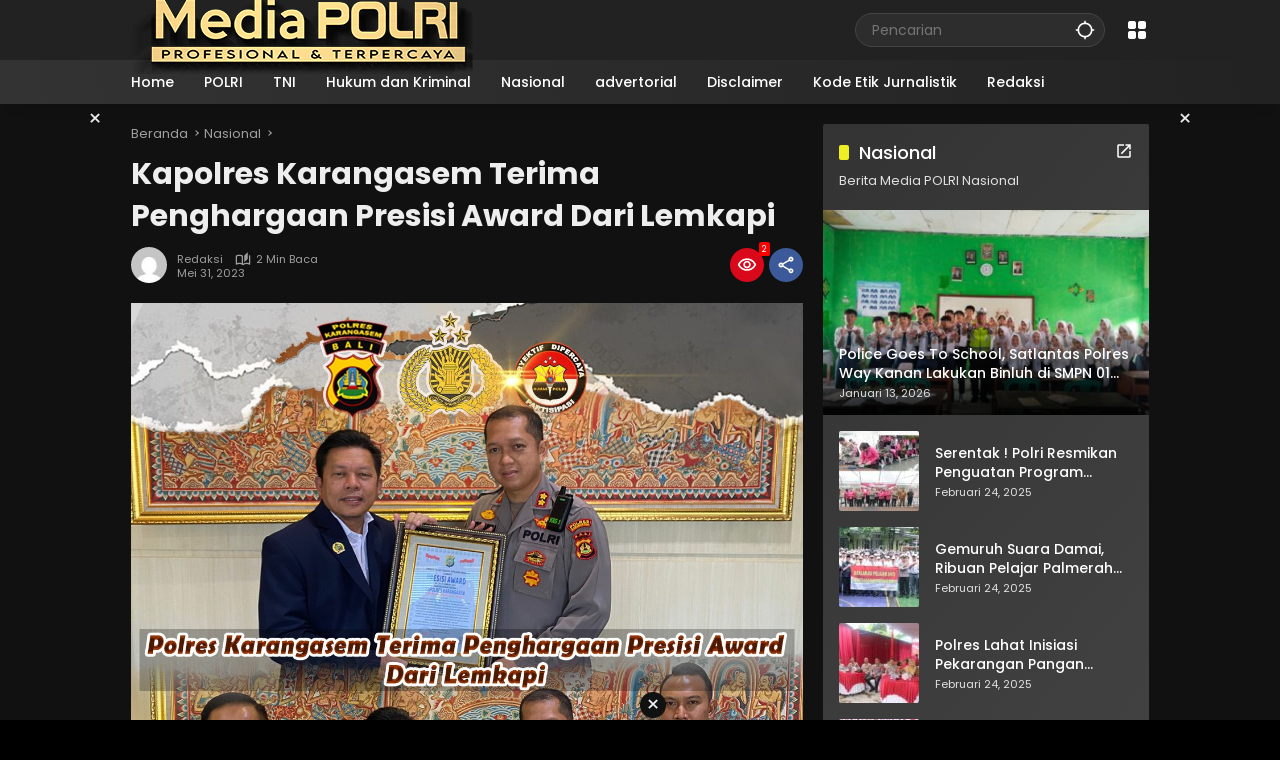

--- FILE ---
content_type: text/html; charset=UTF-8
request_url: https://mediapolri.id/kapolres-karangasem-terima-penghargaan-presisi-award-dari-lemkapi.html
body_size: 29697
content:
<!doctype html>
<html lang="id">
<head><meta charset="UTF-8"><script>if(navigator.userAgent.match(/MSIE|Internet Explorer/i)||navigator.userAgent.match(/Trident\/7\..*?rv:11/i)){var href=document.location.href;if(!href.match(/[?&]noclsop/)){if(href.indexOf("?")==-1){if(href.indexOf("#")==-1){document.location.href=href+"?noclsop=1"}else{document.location.href=href.replace("#","?noclsop=1#")}}else{if(href.indexOf("#")==-1){document.location.href=href+"&noclsop=1"}else{document.location.href=href.replace("#","&noclsop=1#")}}}}</script><script>(()=>{class RocketLazyLoadScripts{constructor(){this.v="2.0.4",this.userEvents=["keydown","keyup","mousedown","mouseup","mousemove","mouseover","mouseout","touchmove","touchstart","touchend","touchcancel","wheel","click","dblclick","input"],this.attributeEvents=["onblur","onclick","oncontextmenu","ondblclick","onfocus","onmousedown","onmouseenter","onmouseleave","onmousemove","onmouseout","onmouseover","onmouseup","onmousewheel","onscroll","onsubmit"]}async t(){this.i(),this.o(),/iP(ad|hone)/.test(navigator.userAgent)&&this.h(),this.u(),this.l(this),this.m(),this.k(this),this.p(this),this._(),await Promise.all([this.R(),this.L()]),this.lastBreath=Date.now(),this.S(this),this.P(),this.D(),this.O(),this.M(),await this.C(this.delayedScripts.normal),await this.C(this.delayedScripts.defer),await this.C(this.delayedScripts.async),await this.T(),await this.F(),await this.j(),await this.A(),window.dispatchEvent(new Event("rocket-allScriptsLoaded")),this.everythingLoaded=!0,this.lastTouchEnd&&await new Promise(t=>setTimeout(t,500-Date.now()+this.lastTouchEnd)),this.I(),this.H(),this.U(),this.W()}i(){this.CSPIssue=sessionStorage.getItem("rocketCSPIssue"),document.addEventListener("securitypolicyviolation",t=>{this.CSPIssue||"script-src-elem"!==t.violatedDirective||"data"!==t.blockedURI||(this.CSPIssue=!0,sessionStorage.setItem("rocketCSPIssue",!0))},{isRocket:!0})}o(){window.addEventListener("pageshow",t=>{this.persisted=t.persisted,this.realWindowLoadedFired=!0},{isRocket:!0}),window.addEventListener("pagehide",()=>{this.onFirstUserAction=null},{isRocket:!0})}h(){let t;function e(e){t=e}window.addEventListener("touchstart",e,{isRocket:!0}),window.addEventListener("touchend",function i(o){o.changedTouches[0]&&t.changedTouches[0]&&Math.abs(o.changedTouches[0].pageX-t.changedTouches[0].pageX)<10&&Math.abs(o.changedTouches[0].pageY-t.changedTouches[0].pageY)<10&&o.timeStamp-t.timeStamp<200&&(window.removeEventListener("touchstart",e,{isRocket:!0}),window.removeEventListener("touchend",i,{isRocket:!0}),"INPUT"===o.target.tagName&&"text"===o.target.type||(o.target.dispatchEvent(new TouchEvent("touchend",{target:o.target,bubbles:!0})),o.target.dispatchEvent(new MouseEvent("mouseover",{target:o.target,bubbles:!0})),o.target.dispatchEvent(new PointerEvent("click",{target:o.target,bubbles:!0,cancelable:!0,detail:1,clientX:o.changedTouches[0].clientX,clientY:o.changedTouches[0].clientY})),event.preventDefault()))},{isRocket:!0})}q(t){this.userActionTriggered||("mousemove"!==t.type||this.firstMousemoveIgnored?"keyup"===t.type||"mouseover"===t.type||"mouseout"===t.type||(this.userActionTriggered=!0,this.onFirstUserAction&&this.onFirstUserAction()):this.firstMousemoveIgnored=!0),"click"===t.type&&t.preventDefault(),t.stopPropagation(),t.stopImmediatePropagation(),"touchstart"===this.lastEvent&&"touchend"===t.type&&(this.lastTouchEnd=Date.now()),"click"===t.type&&(this.lastTouchEnd=0),this.lastEvent=t.type,t.composedPath&&t.composedPath()[0].getRootNode()instanceof ShadowRoot&&(t.rocketTarget=t.composedPath()[0]),this.savedUserEvents.push(t)}u(){this.savedUserEvents=[],this.userEventHandler=this.q.bind(this),this.userEvents.forEach(t=>window.addEventListener(t,this.userEventHandler,{passive:!1,isRocket:!0})),document.addEventListener("visibilitychange",this.userEventHandler,{isRocket:!0})}U(){this.userEvents.forEach(t=>window.removeEventListener(t,this.userEventHandler,{passive:!1,isRocket:!0})),document.removeEventListener("visibilitychange",this.userEventHandler,{isRocket:!0}),this.savedUserEvents.forEach(t=>{(t.rocketTarget||t.target).dispatchEvent(new window[t.constructor.name](t.type,t))})}m(){const t="return false",e=Array.from(this.attributeEvents,t=>"data-rocket-"+t),i="["+this.attributeEvents.join("],[")+"]",o="[data-rocket-"+this.attributeEvents.join("],[data-rocket-")+"]",s=(e,i,o)=>{o&&o!==t&&(e.setAttribute("data-rocket-"+i,o),e["rocket"+i]=new Function("event",o),e.setAttribute(i,t))};new MutationObserver(t=>{for(const n of t)"attributes"===n.type&&(n.attributeName.startsWith("data-rocket-")||this.everythingLoaded?n.attributeName.startsWith("data-rocket-")&&this.everythingLoaded&&this.N(n.target,n.attributeName.substring(12)):s(n.target,n.attributeName,n.target.getAttribute(n.attributeName))),"childList"===n.type&&n.addedNodes.forEach(t=>{if(t.nodeType===Node.ELEMENT_NODE)if(this.everythingLoaded)for(const i of[t,...t.querySelectorAll(o)])for(const t of i.getAttributeNames())e.includes(t)&&this.N(i,t.substring(12));else for(const e of[t,...t.querySelectorAll(i)])for(const t of e.getAttributeNames())this.attributeEvents.includes(t)&&s(e,t,e.getAttribute(t))})}).observe(document,{subtree:!0,childList:!0,attributeFilter:[...this.attributeEvents,...e]})}I(){this.attributeEvents.forEach(t=>{document.querySelectorAll("[data-rocket-"+t+"]").forEach(e=>{this.N(e,t)})})}N(t,e){const i=t.getAttribute("data-rocket-"+e);i&&(t.setAttribute(e,i),t.removeAttribute("data-rocket-"+e))}k(t){Object.defineProperty(HTMLElement.prototype,"onclick",{get(){return this.rocketonclick||null},set(e){this.rocketonclick=e,this.setAttribute(t.everythingLoaded?"onclick":"data-rocket-onclick","this.rocketonclick(event)")}})}S(t){function e(e,i){let o=e[i];e[i]=null,Object.defineProperty(e,i,{get:()=>o,set(s){t.everythingLoaded?o=s:e["rocket"+i]=o=s}})}e(document,"onreadystatechange"),e(window,"onload"),e(window,"onpageshow");try{Object.defineProperty(document,"readyState",{get:()=>t.rocketReadyState,set(e){t.rocketReadyState=e},configurable:!0}),document.readyState="loading"}catch(t){console.log("WPRocket DJE readyState conflict, bypassing")}}l(t){this.originalAddEventListener=EventTarget.prototype.addEventListener,this.originalRemoveEventListener=EventTarget.prototype.removeEventListener,this.savedEventListeners=[],EventTarget.prototype.addEventListener=function(e,i,o){o&&o.isRocket||!t.B(e,this)&&!t.userEvents.includes(e)||t.B(e,this)&&!t.userActionTriggered||e.startsWith("rocket-")||t.everythingLoaded?t.originalAddEventListener.call(this,e,i,o):(t.savedEventListeners.push({target:this,remove:!1,type:e,func:i,options:o}),"mouseenter"!==e&&"mouseleave"!==e||t.originalAddEventListener.call(this,e,t.savedUserEvents.push,o))},EventTarget.prototype.removeEventListener=function(e,i,o){o&&o.isRocket||!t.B(e,this)&&!t.userEvents.includes(e)||t.B(e,this)&&!t.userActionTriggered||e.startsWith("rocket-")||t.everythingLoaded?t.originalRemoveEventListener.call(this,e,i,o):t.savedEventListeners.push({target:this,remove:!0,type:e,func:i,options:o})}}J(t,e){this.savedEventListeners=this.savedEventListeners.filter(i=>{let o=i.type,s=i.target||window;return e!==o||t!==s||(this.B(o,s)&&(i.type="rocket-"+o),this.$(i),!1)})}H(){EventTarget.prototype.addEventListener=this.originalAddEventListener,EventTarget.prototype.removeEventListener=this.originalRemoveEventListener,this.savedEventListeners.forEach(t=>this.$(t))}$(t){t.remove?this.originalRemoveEventListener.call(t.target,t.type,t.func,t.options):this.originalAddEventListener.call(t.target,t.type,t.func,t.options)}p(t){let e;function i(e){return t.everythingLoaded?e:e.split(" ").map(t=>"load"===t||t.startsWith("load.")?"rocket-jquery-load":t).join(" ")}function o(o){function s(e){const s=o.fn[e];o.fn[e]=o.fn.init.prototype[e]=function(){return this[0]===window&&t.userActionTriggered&&("string"==typeof arguments[0]||arguments[0]instanceof String?arguments[0]=i(arguments[0]):"object"==typeof arguments[0]&&Object.keys(arguments[0]).forEach(t=>{const e=arguments[0][t];delete arguments[0][t],arguments[0][i(t)]=e})),s.apply(this,arguments),this}}if(o&&o.fn&&!t.allJQueries.includes(o)){const e={DOMContentLoaded:[],"rocket-DOMContentLoaded":[]};for(const t in e)document.addEventListener(t,()=>{e[t].forEach(t=>t())},{isRocket:!0});o.fn.ready=o.fn.init.prototype.ready=function(i){function s(){parseInt(o.fn.jquery)>2?setTimeout(()=>i.bind(document)(o)):i.bind(document)(o)}return"function"==typeof i&&(t.realDomReadyFired?!t.userActionTriggered||t.fauxDomReadyFired?s():e["rocket-DOMContentLoaded"].push(s):e.DOMContentLoaded.push(s)),o([])},s("on"),s("one"),s("off"),t.allJQueries.push(o)}e=o}t.allJQueries=[],o(window.jQuery),Object.defineProperty(window,"jQuery",{get:()=>e,set(t){o(t)}})}P(){const t=new Map;document.write=document.writeln=function(e){const i=document.currentScript,o=document.createRange(),s=i.parentElement;let n=t.get(i);void 0===n&&(n=i.nextSibling,t.set(i,n));const c=document.createDocumentFragment();o.setStart(c,0),c.appendChild(o.createContextualFragment(e)),s.insertBefore(c,n)}}async R(){return new Promise(t=>{this.userActionTriggered?t():this.onFirstUserAction=t})}async L(){return new Promise(t=>{document.addEventListener("DOMContentLoaded",()=>{this.realDomReadyFired=!0,t()},{isRocket:!0})})}async j(){return this.realWindowLoadedFired?Promise.resolve():new Promise(t=>{window.addEventListener("load",t,{isRocket:!0})})}M(){this.pendingScripts=[];this.scriptsMutationObserver=new MutationObserver(t=>{for(const e of t)e.addedNodes.forEach(t=>{"SCRIPT"!==t.tagName||t.noModule||t.isWPRocket||this.pendingScripts.push({script:t,promise:new Promise(e=>{const i=()=>{const i=this.pendingScripts.findIndex(e=>e.script===t);i>=0&&this.pendingScripts.splice(i,1),e()};t.addEventListener("load",i,{isRocket:!0}),t.addEventListener("error",i,{isRocket:!0}),setTimeout(i,1e3)})})})}),this.scriptsMutationObserver.observe(document,{childList:!0,subtree:!0})}async F(){await this.X(),this.pendingScripts.length?(await this.pendingScripts[0].promise,await this.F()):this.scriptsMutationObserver.disconnect()}D(){this.delayedScripts={normal:[],async:[],defer:[]},document.querySelectorAll("script[type$=rocketlazyloadscript]").forEach(t=>{t.hasAttribute("data-rocket-src")?t.hasAttribute("async")&&!1!==t.async?this.delayedScripts.async.push(t):t.hasAttribute("defer")&&!1!==t.defer||"module"===t.getAttribute("data-rocket-type")?this.delayedScripts.defer.push(t):this.delayedScripts.normal.push(t):this.delayedScripts.normal.push(t)})}async _(){await this.L();let t=[];document.querySelectorAll("script[type$=rocketlazyloadscript][data-rocket-src]").forEach(e=>{let i=e.getAttribute("data-rocket-src");if(i&&!i.startsWith("data:")){i.startsWith("//")&&(i=location.protocol+i);try{const o=new URL(i).origin;o!==location.origin&&t.push({src:o,crossOrigin:e.crossOrigin||"module"===e.getAttribute("data-rocket-type")})}catch(t){}}}),t=[...new Map(t.map(t=>[JSON.stringify(t),t])).values()],this.Y(t,"preconnect")}async G(t){if(await this.K(),!0!==t.noModule||!("noModule"in HTMLScriptElement.prototype))return new Promise(e=>{let i;function o(){(i||t).setAttribute("data-rocket-status","executed"),e()}try{if(navigator.userAgent.includes("Firefox/")||""===navigator.vendor||this.CSPIssue)i=document.createElement("script"),[...t.attributes].forEach(t=>{let e=t.nodeName;"type"!==e&&("data-rocket-type"===e&&(e="type"),"data-rocket-src"===e&&(e="src"),i.setAttribute(e,t.nodeValue))}),t.text&&(i.text=t.text),t.nonce&&(i.nonce=t.nonce),i.hasAttribute("src")?(i.addEventListener("load",o,{isRocket:!0}),i.addEventListener("error",()=>{i.setAttribute("data-rocket-status","failed-network"),e()},{isRocket:!0}),setTimeout(()=>{i.isConnected||e()},1)):(i.text=t.text,o()),i.isWPRocket=!0,t.parentNode.replaceChild(i,t);else{const i=t.getAttribute("data-rocket-type"),s=t.getAttribute("data-rocket-src");i?(t.type=i,t.removeAttribute("data-rocket-type")):t.removeAttribute("type"),t.addEventListener("load",o,{isRocket:!0}),t.addEventListener("error",i=>{this.CSPIssue&&i.target.src.startsWith("data:")?(console.log("WPRocket: CSP fallback activated"),t.removeAttribute("src"),this.G(t).then(e)):(t.setAttribute("data-rocket-status","failed-network"),e())},{isRocket:!0}),s?(t.fetchPriority="high",t.removeAttribute("data-rocket-src"),t.src=s):t.src="data:text/javascript;base64,"+window.btoa(unescape(encodeURIComponent(t.text)))}}catch(i){t.setAttribute("data-rocket-status","failed-transform"),e()}});t.setAttribute("data-rocket-status","skipped")}async C(t){const e=t.shift();return e?(e.isConnected&&await this.G(e),this.C(t)):Promise.resolve()}O(){this.Y([...this.delayedScripts.normal,...this.delayedScripts.defer,...this.delayedScripts.async],"preload")}Y(t,e){this.trash=this.trash||[];let i=!0;var o=document.createDocumentFragment();t.forEach(t=>{const s=t.getAttribute&&t.getAttribute("data-rocket-src")||t.src;if(s&&!s.startsWith("data:")){const n=document.createElement("link");n.href=s,n.rel=e,"preconnect"!==e&&(n.as="script",n.fetchPriority=i?"high":"low"),t.getAttribute&&"module"===t.getAttribute("data-rocket-type")&&(n.crossOrigin=!0),t.crossOrigin&&(n.crossOrigin=t.crossOrigin),t.integrity&&(n.integrity=t.integrity),t.nonce&&(n.nonce=t.nonce),o.appendChild(n),this.trash.push(n),i=!1}}),document.head.appendChild(o)}W(){this.trash.forEach(t=>t.remove())}async T(){try{document.readyState="interactive"}catch(t){}this.fauxDomReadyFired=!0;try{await this.K(),this.J(document,"readystatechange"),document.dispatchEvent(new Event("rocket-readystatechange")),await this.K(),document.rocketonreadystatechange&&document.rocketonreadystatechange(),await this.K(),this.J(document,"DOMContentLoaded"),document.dispatchEvent(new Event("rocket-DOMContentLoaded")),await this.K(),this.J(window,"DOMContentLoaded"),window.dispatchEvent(new Event("rocket-DOMContentLoaded"))}catch(t){console.error(t)}}async A(){try{document.readyState="complete"}catch(t){}try{await this.K(),this.J(document,"readystatechange"),document.dispatchEvent(new Event("rocket-readystatechange")),await this.K(),document.rocketonreadystatechange&&document.rocketonreadystatechange(),await this.K(),this.J(window,"load"),window.dispatchEvent(new Event("rocket-load")),await this.K(),window.rocketonload&&window.rocketonload(),await this.K(),this.allJQueries.forEach(t=>t(window).trigger("rocket-jquery-load")),await this.K(),this.J(window,"pageshow");const t=new Event("rocket-pageshow");t.persisted=this.persisted,window.dispatchEvent(t),await this.K(),window.rocketonpageshow&&window.rocketonpageshow({persisted:this.persisted})}catch(t){console.error(t)}}async K(){Date.now()-this.lastBreath>45&&(await this.X(),this.lastBreath=Date.now())}async X(){return document.hidden?new Promise(t=>setTimeout(t)):new Promise(t=>requestAnimationFrame(t))}B(t,e){return e===document&&"readystatechange"===t||(e===document&&"DOMContentLoaded"===t||(e===window&&"DOMContentLoaded"===t||(e===window&&"load"===t||e===window&&"pageshow"===t)))}static run(){(new RocketLazyLoadScripts).t()}}RocketLazyLoadScripts.run()})();</script>
	
	<meta name="viewport" content="width=device-width, initial-scale=1">
	<link rel="profile" href="https://gmpg.org/xfn/11">

	<style>
#wpadminbar #wp-admin-bar-wccp_free_top_button .ab-icon:before {
	content: "\f160";
	color: #02CA02;
	top: 3px;
}
#wpadminbar #wp-admin-bar-wccp_free_top_button .ab-icon {
	transform: rotate(45deg);
}
</style>
<meta name='robots' content='index, follow, max-image-preview:large, max-snippet:-1, max-video-preview:-1' />

	<!-- This site is optimized with the Yoast SEO plugin v26.8 - https://yoast.com/product/yoast-seo-wordpress/ -->
	<title>Kapolres Karangasem Terima Penghargaan Presisi Award Dari Lemkapi - Media POLRI</title>
	<meta name="description" content="Kapolres Karangasem Terima Penghargaan Presisi Award Dari Lemkapi Media POLRI Nasional -" />
	<link rel="canonical" href="https://mediapolri.id/kapolres-karangasem-terima-penghargaan-presisi-award-dari-lemkapi.html" />
	<meta property="og:locale" content="id_ID" />
	<meta property="og:type" content="article" />
	<meta property="og:title" content="Kapolres Karangasem Terima Penghargaan Presisi Award Dari Lemkapi - Media POLRI" />
	<meta property="og:description" content="Kapolres Karangasem Terima Penghargaan Presisi Award Dari Lemkapi Media POLRI Nasional -" />
	<meta property="og:url" content="https://mediapolri.id/kapolres-karangasem-terima-penghargaan-presisi-award-dari-lemkapi.html" />
	<meta property="og:site_name" content="Media POLRI" />
	<meta property="article:publisher" content="https://www.facebook.com/mediapolriindonesia" />
	<meta property="article:author" content="https://www.facebook.com/mediapolriindonesia" />
	<meta property="article:published_time" content="2023-05-31T09:58:44+00:00" />
	<meta property="og:image" content="https://mediapolri.id/wp-content/uploads/2023/05/IMG-20230531-WA0135.jpg" />
	<meta property="og:image:width" content="1181" />
	<meta property="og:image:height" content="1358" />
	<meta property="og:image:type" content="image/jpeg" />
	<meta name="author" content="Redaksi" />
	<meta name="twitter:card" content="summary_large_image" />
	<meta name="twitter:label1" content="Ditulis oleh" />
	<meta name="twitter:data1" content="Redaksi" />
	<meta name="twitter:label2" content="Estimasi waktu membaca" />
	<meta name="twitter:data2" content="1 menit" />
	<script type="application/ld+json" class="yoast-schema-graph">{"@context":"https://schema.org","@graph":[{"@type":"Article","@id":"https://mediapolri.id/kapolres-karangasem-terima-penghargaan-presisi-award-dari-lemkapi.html#article","isPartOf":{"@id":"https://mediapolri.id/kapolres-karangasem-terima-penghargaan-presisi-award-dari-lemkapi.html"},"author":{"name":"Redaksi","@id":"https://mediapolri.id/#/schema/person/c306340ed34e20816cf1ab92652dafdb"},"headline":"Kapolres Karangasem Terima Penghargaan Presisi Award Dari Lemkapi","datePublished":"2023-05-31T09:58:44+00:00","mainEntityOfPage":{"@id":"https://mediapolri.id/kapolres-karangasem-terima-penghargaan-presisi-award-dari-lemkapi.html"},"wordCount":216,"publisher":{"@id":"https://mediapolri.id/#organization"},"image":{"@id":"https://mediapolri.id/kapolres-karangasem-terima-penghargaan-presisi-award-dari-lemkapi.html#primaryimage"},"thumbnailUrl":"https://mediapolri.id/wp-content/uploads/2023/05/IMG-20230531-WA0135.jpg","articleSection":["Nasional"],"inLanguage":"id"},{"@type":"WebPage","@id":"https://mediapolri.id/kapolres-karangasem-terima-penghargaan-presisi-award-dari-lemkapi.html","url":"https://mediapolri.id/kapolres-karangasem-terima-penghargaan-presisi-award-dari-lemkapi.html","name":"Kapolres Karangasem Terima Penghargaan Presisi Award Dari Lemkapi - Media POLRI","isPartOf":{"@id":"https://mediapolri.id/#website"},"primaryImageOfPage":{"@id":"https://mediapolri.id/kapolres-karangasem-terima-penghargaan-presisi-award-dari-lemkapi.html#primaryimage"},"image":{"@id":"https://mediapolri.id/kapolres-karangasem-terima-penghargaan-presisi-award-dari-lemkapi.html#primaryimage"},"thumbnailUrl":"https://mediapolri.id/wp-content/uploads/2023/05/IMG-20230531-WA0135.jpg","datePublished":"2023-05-31T09:58:44+00:00","description":"Kapolres Karangasem Terima Penghargaan Presisi Award Dari Lemkapi Media POLRI Nasional -","breadcrumb":{"@id":"https://mediapolri.id/kapolres-karangasem-terima-penghargaan-presisi-award-dari-lemkapi.html#breadcrumb"},"inLanguage":"id","potentialAction":[{"@type":"ReadAction","target":["https://mediapolri.id/kapolres-karangasem-terima-penghargaan-presisi-award-dari-lemkapi.html"]}]},{"@type":"ImageObject","inLanguage":"id","@id":"https://mediapolri.id/kapolres-karangasem-terima-penghargaan-presisi-award-dari-lemkapi.html#primaryimage","url":"https://mediapolri.id/wp-content/uploads/2023/05/IMG-20230531-WA0135.jpg","contentUrl":"https://mediapolri.id/wp-content/uploads/2023/05/IMG-20230531-WA0135.jpg","width":1181,"height":1358},{"@type":"BreadcrumbList","@id":"https://mediapolri.id/kapolres-karangasem-terima-penghargaan-presisi-award-dari-lemkapi.html#breadcrumb","itemListElement":[{"@type":"ListItem","position":1,"name":"Home","item":"https://mediapolri.id/"},{"@type":"ListItem","position":2,"name":"Kapolres Karangasem Terima Penghargaan Presisi Award Dari Lemkapi"}]},{"@type":"WebSite","@id":"https://mediapolri.id/#website","url":"https://mediapolri.id/","name":"media polri","description":"Profesional dan Terpercaya","publisher":{"@id":"https://mediapolri.id/#organization"},"potentialAction":[{"@type":"SearchAction","target":{"@type":"EntryPoint","urlTemplate":"https://mediapolri.id/?s={search_term_string}"},"query-input":{"@type":"PropertyValueSpecification","valueRequired":true,"valueName":"search_term_string"}}],"inLanguage":"id"},{"@type":"Organization","@id":"https://mediapolri.id/#organization","name":"media polri","url":"https://mediapolri.id/","logo":{"@type":"ImageObject","inLanguage":"id","@id":"https://mediapolri.id/#/schema/logo/image/","url":"https://mediapolri.id/wp-content/uploads/2023/05/cropped-LogoMedia-1.png","contentUrl":"https://mediapolri.id/wp-content/uploads/2023/05/cropped-LogoMedia-1.png","width":345,"height":87,"caption":"media polri"},"image":{"@id":"https://mediapolri.id/#/schema/logo/image/"},"sameAs":["https://www.facebook.com/mediapolriindonesia"]},{"@type":"Person","@id":"https://mediapolri.id/#/schema/person/c306340ed34e20816cf1ab92652dafdb","name":"Redaksi","image":{"@type":"ImageObject","inLanguage":"id","@id":"https://mediapolri.id/#/schema/person/image/","url":"https://secure.gravatar.com/avatar/2d316b90cbe9e78b9f0f0d192ef20b04e1c72bc205bb3b6a746ba2eae3954c53?s=96&d=mm&r=g","contentUrl":"https://secure.gravatar.com/avatar/2d316b90cbe9e78b9f0f0d192ef20b04e1c72bc205bb3b6a746ba2eae3954c53?s=96&d=mm&r=g","caption":"Redaksi"},"sameAs":["https://mediapolri.id","https://www.facebook.com/mediapolriindonesia"],"url":"https://mediapolri.id/author/tengkuzuneth"}]}</script>
	<!-- / Yoast SEO plugin. -->


<link rel='dns-prefetch' href='//www.googletagmanager.com' />
<link rel='dns-prefetch' href='//connect.facebook.net' />

<link rel="alternate" type="application/rss+xml" title="Media POLRI &raquo; Feed" href="https://mediapolri.id/feed" />
<link rel="alternate" type="application/rss+xml" title="Media POLRI &raquo; Umpan Komentar" href="https://mediapolri.id/comments/feed" />
<link rel="alternate" type="application/rss+xml" title="Media POLRI &raquo; Kapolres Karangasem Terima Penghargaan Presisi Award Dari Lemkapi Umpan Komentar" href="https://mediapolri.id/kapolres-karangasem-terima-penghargaan-presisi-award-dari-lemkapi.html/feed" />
<link rel="alternate" title="oEmbed (JSON)" type="application/json+oembed" href="https://mediapolri.id/wp-json/oembed/1.0/embed?url=https%3A%2F%2Fmediapolri.id%2Fkapolres-karangasem-terima-penghargaan-presisi-award-dari-lemkapi.html" />
<link rel="alternate" title="oEmbed (XML)" type="text/xml+oembed" href="https://mediapolri.id/wp-json/oembed/1.0/embed?url=https%3A%2F%2Fmediapolri.id%2Fkapolres-karangasem-terima-penghargaan-presisi-award-dari-lemkapi.html&#038;format=xml" />
<style id='wp-img-auto-sizes-contain-inline-css'>
img:is([sizes=auto i],[sizes^="auto," i]){contain-intrinsic-size:3000px 1500px}
/*# sourceURL=wp-img-auto-sizes-contain-inline-css */
</style>
<link data-minify="1" rel='stylesheet' id='dashicons-css' href='https://mediapolri.id/wp-content/cache/min/1/wp-includes/css/dashicons.min.css?ver=1742171014' media='all' />
<link data-minify="1" rel='stylesheet' id='elusive-css' href='https://mediapolri.id/wp-content/cache/min/1/wp-content/plugins/menu-icons/vendor/codeinwp/icon-picker/css/types/elusive.min.css?ver=1742171014' media='all' />
<link data-minify="1" rel='stylesheet' id='menu-icon-font-awesome-css' href='https://mediapolri.id/wp-content/cache/min/1/wp-content/plugins/menu-icons/css/fontawesome/css/all.min.css?ver=1742171014' media='all' />
<link data-minify="1" rel='stylesheet' id='foundation-icons-css' href='https://mediapolri.id/wp-content/cache/min/1/wp-content/plugins/menu-icons/vendor/codeinwp/icon-picker/css/types/foundation-icons.min.css?ver=1742171014' media='all' />
<link data-minify="1" rel='stylesheet' id='genericons-css' href='https://mediapolri.id/wp-content/cache/min/1/wp-content/plugins/menu-icons/vendor/codeinwp/icon-picker/css/types/genericons.min.css?ver=1742171014' media='all' />
<link rel='stylesheet' id='menu-icons-extra-css' href='https://mediapolri.id/wp-content/plugins/menu-icons/css/extra.min.css?ver=0.13.20' media='all' />
<link data-minify="1" rel='stylesheet' id='wpmedia-fonts-css' href='https://mediapolri.id/wp-content/cache/min/1/wp-content/fonts/770b29eee9cd66ad2e7a56da5cc5227c.css?ver=1742171014' media='all' />
<link data-minify="1" rel='stylesheet' id='wpmedia-style-css' href='https://mediapolri.id/wp-content/cache/min/1/wp-content/themes/wpmedia/style.css?ver=1742171014' media='all' />
<style id='wpmedia-style-inline-css'>
h1,h2,h3,h4,h5,h6,.reltitle,.site-title,.gmr-mainmenu ul > li > a,.gmr-secondmenu-dropdown ul > li > a,.gmr-sidemenu ul li a,.gmr-sidemenu .side-textsocial,.heading-text,.gmr-mobilemenu ul li a,#navigationamp ul li a{font-family:Poppins;font-weight:500;}h1 strong,h2 strong,h3 strong,h4 strong,h5 strong,h6 strong{font-weight:700;}.entry-content-single{font-size:16px;}body{font-family:Poppins;--font-reguler:400;--font-bold:700;--background-color:#f8f8f8;--main-color:#000000;--widget-title:#000000;--link-color-body:#000000;--hoverlink-color-body:#d9091b;--border-color:#cccccc;--button-bgcolor:#3920c9;--button-color:#ffffff;--header-bgcolor:#ffffff;--topnav-color:#000000;--topnav-link-color:#000000;--topnav-linkhover-color:#d9091b;--mainmenu-color:#ffffff;--mainmenu-hovercolor:#f1c40f;--content-bgcolor:#ffffff;--content-greycolor:#555555;--greybody-bgcolor:#eeeeee;--footer-bgcolor:#ffffff;--footer-color:#666666;--footer-linkcolor:#212121;--footer-hover-linkcolor:#d9091b;}body,body.dark-theme{--scheme-color:#d9091b;--secondscheme-color:#3920c9;}/* Generate Using Cache */
/*# sourceURL=wpmedia-style-inline-css */
</style>
<style id='rocket-lazyload-inline-css'>
.rll-youtube-player{position:relative;padding-bottom:56.23%;height:0;overflow:hidden;max-width:100%;}.rll-youtube-player:focus-within{outline: 2px solid currentColor;outline-offset: 5px;}.rll-youtube-player iframe{position:absolute;top:0;left:0;width:100%;height:100%;z-index:100;background:0 0}.rll-youtube-player img{bottom:0;display:block;left:0;margin:auto;max-width:100%;width:100%;position:absolute;right:0;top:0;border:none;height:auto;-webkit-transition:.4s all;-moz-transition:.4s all;transition:.4s all}.rll-youtube-player img:hover{-webkit-filter:brightness(75%)}.rll-youtube-player .play{height:100%;width:100%;left:0;top:0;position:absolute;background:url(https://mediapolri.id/wp-content/plugins/clsop/assets/img/youtube.png) no-repeat center;background-color: transparent !important;cursor:pointer;border:none;}.wp-embed-responsive .wp-has-aspect-ratio .rll-youtube-player{position:absolute;padding-bottom:0;width:100%;height:100%;top:0;bottom:0;left:0;right:0}
/*# sourceURL=rocket-lazyload-inline-css */
</style>
<script type="rocketlazyloadscript" data-rocket-src="https://mediapolri.id/wp-includes/js/jquery/jquery.min.js?ver=3.7.1" id="jquery-core-js"></script>
<script type="rocketlazyloadscript" data-rocket-src="https://mediapolri.id/wp-includes/js/jquery/jquery-migrate.min.js?ver=3.4.1" id="jquery-migrate-js"></script>

<!-- Potongan tag Google (gtag.js) ditambahkan oleh Site Kit -->
<!-- Snippet Google Analytics telah ditambahkan oleh Site Kit -->
<script type="rocketlazyloadscript" data-rocket-src="https://www.googletagmanager.com/gtag/js?id=GT-PJ5TWL8C" id="google_gtagjs-js" async></script>
<script type="rocketlazyloadscript" id="google_gtagjs-js-after">
window.dataLayer = window.dataLayer || [];function gtag(){dataLayer.push(arguments);}
gtag("set","linker",{"domains":["mediapolri.id"]});
gtag("js", new Date());
gtag("set", "developer_id.dZTNiMT", true);
gtag("config", "GT-PJ5TWL8C");
 window._googlesitekit = window._googlesitekit || {}; window._googlesitekit.throttledEvents = []; window._googlesitekit.gtagEvent = (name, data) => { var key = JSON.stringify( { name, data } ); if ( !! window._googlesitekit.throttledEvents[ key ] ) { return; } window._googlesitekit.throttledEvents[ key ] = true; setTimeout( () => { delete window._googlesitekit.throttledEvents[ key ]; }, 5 ); gtag( "event", name, { ...data, event_source: "site-kit" } ); }; 
//# sourceURL=google_gtagjs-js-after
</script>
<link rel="https://api.w.org/" href="https://mediapolri.id/wp-json/" /><link rel="alternate" title="JSON" type="application/json" href="https://mediapolri.id/wp-json/wp/v2/posts/2731" /><link rel="EditURI" type="application/rsd+xml" title="RSD" href="https://mediapolri.id/xmlrpc.php?rsd" />
<meta name="generator" content="WordPress 6.9" />
<link rel='shortlink' href='https://mediapolri.id/?p=2731' />
<meta name="generator" content="Site Kit by Google 1.170.0" /><script type="rocketlazyloadscript" id="wpcp_disable_selection" data-rocket-type="text/javascript">
var image_save_msg='You are not allowed to save images!';
	var no_menu_msg='Context Menu disabled!';
	var smessage = "mediapolri.id";

function disableEnterKey(e)
{
	var elemtype = e.target.tagName;
	
	elemtype = elemtype.toUpperCase();
	
	if (elemtype == "TEXT" || elemtype == "TEXTAREA" || elemtype == "INPUT" || elemtype == "PASSWORD" || elemtype == "SELECT" || elemtype == "OPTION" || elemtype == "EMBED")
	{
		elemtype = 'TEXT';
	}
	
	if (e.ctrlKey){
     var key;
     if(window.event)
          key = window.event.keyCode;     //IE
     else
          key = e.which;     //firefox (97)
    //if (key != 17) alert(key);
     if (elemtype!= 'TEXT' && (key == 97 || key == 65 || key == 67 || key == 99 || key == 88 || key == 120 || key == 26 || key == 85  || key == 86 || key == 83 || key == 43 || key == 73))
     {
		if(wccp_free_iscontenteditable(e)) return true;
		show_wpcp_message('You are not allowed to copy content or view source');
		return false;
     }else
     	return true;
     }
}


/*For contenteditable tags*/
function wccp_free_iscontenteditable(e)
{
	var e = e || window.event; // also there is no e.target property in IE. instead IE uses window.event.srcElement
  	
	var target = e.target || e.srcElement;

	var elemtype = e.target.nodeName;
	
	elemtype = elemtype.toUpperCase();
	
	var iscontenteditable = "false";
		
	if(typeof target.getAttribute!="undefined" ) iscontenteditable = target.getAttribute("contenteditable"); // Return true or false as string
	
	var iscontenteditable2 = false;
	
	if(typeof target.isContentEditable!="undefined" ) iscontenteditable2 = target.isContentEditable; // Return true or false as boolean

	if(target.parentElement.isContentEditable) iscontenteditable2 = true;
	
	if (iscontenteditable == "true" || iscontenteditable2 == true)
	{
		if(typeof target.style!="undefined" ) target.style.cursor = "text";
		
		return true;
	}
}

////////////////////////////////////
function disable_copy(e)
{	
	var e = e || window.event; // also there is no e.target property in IE. instead IE uses window.event.srcElement
	
	var elemtype = e.target.tagName;
	
	elemtype = elemtype.toUpperCase();
	
	if (elemtype == "TEXT" || elemtype == "TEXTAREA" || elemtype == "INPUT" || elemtype == "PASSWORD" || elemtype == "SELECT" || elemtype == "OPTION" || elemtype == "EMBED")
	{
		elemtype = 'TEXT';
	}
	
	if(wccp_free_iscontenteditable(e)) return true;
	
	var isSafari = /Safari/.test(navigator.userAgent) && /Apple Computer/.test(navigator.vendor);
	
	var checker_IMG = '';
	if (elemtype == "IMG" && checker_IMG == 'checked' && e.detail >= 2) {show_wpcp_message(alertMsg_IMG);return false;}
	if (elemtype != "TEXT")
	{
		if (smessage !== "" && e.detail == 2)
			show_wpcp_message(smessage);
		
		if (isSafari)
			return true;
		else
			return false;
	}	
}

//////////////////////////////////////////
function disable_copy_ie()
{
	var e = e || window.event;
	var elemtype = window.event.srcElement.nodeName;
	elemtype = elemtype.toUpperCase();
	if(wccp_free_iscontenteditable(e)) return true;
	if (elemtype == "IMG") {show_wpcp_message(alertMsg_IMG);return false;}
	if (elemtype != "TEXT" && elemtype != "TEXTAREA" && elemtype != "INPUT" && elemtype != "PASSWORD" && elemtype != "SELECT" && elemtype != "OPTION" && elemtype != "EMBED")
	{
		return false;
	}
}	
function reEnable()
{
	return true;
}
document.onkeydown = disableEnterKey;
document.onselectstart = disable_copy_ie;
if(navigator.userAgent.indexOf('MSIE')==-1)
{
	document.onmousedown = disable_copy;
	document.onclick = reEnable;
}
function disableSelection(target)
{
    //For IE This code will work
    if (typeof target.onselectstart!="undefined")
    target.onselectstart = disable_copy_ie;
    
    //For Firefox This code will work
    else if (typeof target.style.MozUserSelect!="undefined")
    {target.style.MozUserSelect="none";}
    
    //All other  (ie: Opera) This code will work
    else
    target.onmousedown=function(){return false}
    target.style.cursor = "default";
}
//Calling the JS function directly just after body load
window.onload = function(){disableSelection(document.body);};

//////////////////special for safari Start////////////////
var onlongtouch;
var timer;
var touchduration = 1000; //length of time we want the user to touch before we do something

var elemtype = "";
function touchstart(e) {
	var e = e || window.event;
  // also there is no e.target property in IE.
  // instead IE uses window.event.srcElement
  	var target = e.target || e.srcElement;
	
	elemtype = window.event.srcElement.nodeName;
	
	elemtype = elemtype.toUpperCase();
	
	if(!wccp_pro_is_passive()) e.preventDefault();
	if (!timer) {
		timer = setTimeout(onlongtouch, touchduration);
	}
}

function touchend() {
    //stops short touches from firing the event
    if (timer) {
        clearTimeout(timer);
        timer = null;
    }
	onlongtouch();
}

onlongtouch = function(e) { //this will clear the current selection if anything selected
	
	if (elemtype != "TEXT" && elemtype != "TEXTAREA" && elemtype != "INPUT" && elemtype != "PASSWORD" && elemtype != "SELECT" && elemtype != "EMBED" && elemtype != "OPTION")	
	{
		if (window.getSelection) {
			if (window.getSelection().empty) {  // Chrome
			window.getSelection().empty();
			} else if (window.getSelection().removeAllRanges) {  // Firefox
			window.getSelection().removeAllRanges();
			}
		} else if (document.selection) {  // IE?
			document.selection.empty();
		}
		return false;
	}
};

document.addEventListener("DOMContentLoaded", function(event) { 
    window.addEventListener("touchstart", touchstart, false);
    window.addEventListener("touchend", touchend, false);
});

function wccp_pro_is_passive() {

  var cold = false,
  hike = function() {};

  try {
	  const object1 = {};
  var aid = Object.defineProperty(object1, 'passive', {
  get() {cold = true}
  });
  window.addEventListener('test', hike, aid);
  window.removeEventListener('test', hike, aid);
  } catch (e) {}

  return cold;
}
/*special for safari End*/
</script>
<script type="rocketlazyloadscript" id="wpcp_disable_Right_Click" data-rocket-type="text/javascript">
document.ondragstart = function() { return false;}
	function nocontext(e) {
	   return false;
	}
	document.oncontextmenu = nocontext;
</script>
<style>
.unselectable
{
-moz-user-select:none;
-webkit-user-select:none;
cursor: default;
}
html
{
-webkit-touch-callout: none;
-webkit-user-select: none;
-khtml-user-select: none;
-moz-user-select: none;
-ms-user-select: none;
user-select: none;
-webkit-tap-highlight-color: rgba(0,0,0,0);
}
</style>
<script id="wpcp_css_disable_selection" type="text/javascript">
var e = document.getElementsByTagName('body')[0];
if(e)
{
	e.setAttribute('unselectable',"on");
}
</script>
<link rel="pingback" href="https://mediapolri.id/xmlrpc.php"><script type="rocketlazyloadscript" async data-rocket-src="https://pagead2.googlesyndication.com/pagead/js/adsbygoogle.js?client=ca-pub-1354697516142424"
     crossorigin="anonymous"></script><link rel="icon" href="https://mediapolri.id/wp-content/uploads/2025/09/cropped-media-polri-32x32.png" sizes="32x32" />
<link rel="icon" href="https://mediapolri.id/wp-content/uploads/2025/09/cropped-media-polri-192x192.png" sizes="192x192" />
<link rel="apple-touch-icon" href="https://mediapolri.id/wp-content/uploads/2025/09/cropped-media-polri-180x180.png" />
<meta name="msapplication-TileImage" content="https://mediapolri.id/wp-content/uploads/2025/09/cropped-media-polri-270x270.png" />
		<style id="wp-custom-css">
			.cat-links-content {display: none !important;}

.entry-footer-single .tags-links {display: none !important;}

		</style>
		<noscript><style id="rocket-lazyload-nojs-css">.rll-youtube-player, [data-lazy-src]{display:none !important;}</style></noscript><style id='global-styles-inline-css'>
:root{--wp--preset--aspect-ratio--square: 1;--wp--preset--aspect-ratio--4-3: 4/3;--wp--preset--aspect-ratio--3-4: 3/4;--wp--preset--aspect-ratio--3-2: 3/2;--wp--preset--aspect-ratio--2-3: 2/3;--wp--preset--aspect-ratio--16-9: 16/9;--wp--preset--aspect-ratio--9-16: 9/16;--wp--preset--color--black: #000000;--wp--preset--color--cyan-bluish-gray: #abb8c3;--wp--preset--color--white: #ffffff;--wp--preset--color--pale-pink: #f78da7;--wp--preset--color--vivid-red: #cf2e2e;--wp--preset--color--luminous-vivid-orange: #ff6900;--wp--preset--color--luminous-vivid-amber: #fcb900;--wp--preset--color--light-green-cyan: #7bdcb5;--wp--preset--color--vivid-green-cyan: #00d084;--wp--preset--color--pale-cyan-blue: #8ed1fc;--wp--preset--color--vivid-cyan-blue: #0693e3;--wp--preset--color--vivid-purple: #9b51e0;--wp--preset--gradient--vivid-cyan-blue-to-vivid-purple: linear-gradient(135deg,rgb(6,147,227) 0%,rgb(155,81,224) 100%);--wp--preset--gradient--light-green-cyan-to-vivid-green-cyan: linear-gradient(135deg,rgb(122,220,180) 0%,rgb(0,208,130) 100%);--wp--preset--gradient--luminous-vivid-amber-to-luminous-vivid-orange: linear-gradient(135deg,rgb(252,185,0) 0%,rgb(255,105,0) 100%);--wp--preset--gradient--luminous-vivid-orange-to-vivid-red: linear-gradient(135deg,rgb(255,105,0) 0%,rgb(207,46,46) 100%);--wp--preset--gradient--very-light-gray-to-cyan-bluish-gray: linear-gradient(135deg,rgb(238,238,238) 0%,rgb(169,184,195) 100%);--wp--preset--gradient--cool-to-warm-spectrum: linear-gradient(135deg,rgb(74,234,220) 0%,rgb(151,120,209) 20%,rgb(207,42,186) 40%,rgb(238,44,130) 60%,rgb(251,105,98) 80%,rgb(254,248,76) 100%);--wp--preset--gradient--blush-light-purple: linear-gradient(135deg,rgb(255,206,236) 0%,rgb(152,150,240) 100%);--wp--preset--gradient--blush-bordeaux: linear-gradient(135deg,rgb(254,205,165) 0%,rgb(254,45,45) 50%,rgb(107,0,62) 100%);--wp--preset--gradient--luminous-dusk: linear-gradient(135deg,rgb(255,203,112) 0%,rgb(199,81,192) 50%,rgb(65,88,208) 100%);--wp--preset--gradient--pale-ocean: linear-gradient(135deg,rgb(255,245,203) 0%,rgb(182,227,212) 50%,rgb(51,167,181) 100%);--wp--preset--gradient--electric-grass: linear-gradient(135deg,rgb(202,248,128) 0%,rgb(113,206,126) 100%);--wp--preset--gradient--midnight: linear-gradient(135deg,rgb(2,3,129) 0%,rgb(40,116,252) 100%);--wp--preset--font-size--small: 13px;--wp--preset--font-size--medium: 20px;--wp--preset--font-size--large: 36px;--wp--preset--font-size--x-large: 42px;--wp--preset--spacing--20: 0.44rem;--wp--preset--spacing--30: 0.67rem;--wp--preset--spacing--40: 1rem;--wp--preset--spacing--50: 1.5rem;--wp--preset--spacing--60: 2.25rem;--wp--preset--spacing--70: 3.38rem;--wp--preset--spacing--80: 5.06rem;--wp--preset--shadow--natural: 6px 6px 9px rgba(0, 0, 0, 0.2);--wp--preset--shadow--deep: 12px 12px 50px rgba(0, 0, 0, 0.4);--wp--preset--shadow--sharp: 6px 6px 0px rgba(0, 0, 0, 0.2);--wp--preset--shadow--outlined: 6px 6px 0px -3px rgb(255, 255, 255), 6px 6px rgb(0, 0, 0);--wp--preset--shadow--crisp: 6px 6px 0px rgb(0, 0, 0);}:where(.is-layout-flex){gap: 0.5em;}:where(.is-layout-grid){gap: 0.5em;}body .is-layout-flex{display: flex;}.is-layout-flex{flex-wrap: wrap;align-items: center;}.is-layout-flex > :is(*, div){margin: 0;}body .is-layout-grid{display: grid;}.is-layout-grid > :is(*, div){margin: 0;}:where(.wp-block-columns.is-layout-flex){gap: 2em;}:where(.wp-block-columns.is-layout-grid){gap: 2em;}:where(.wp-block-post-template.is-layout-flex){gap: 1.25em;}:where(.wp-block-post-template.is-layout-grid){gap: 1.25em;}.has-black-color{color: var(--wp--preset--color--black) !important;}.has-cyan-bluish-gray-color{color: var(--wp--preset--color--cyan-bluish-gray) !important;}.has-white-color{color: var(--wp--preset--color--white) !important;}.has-pale-pink-color{color: var(--wp--preset--color--pale-pink) !important;}.has-vivid-red-color{color: var(--wp--preset--color--vivid-red) !important;}.has-luminous-vivid-orange-color{color: var(--wp--preset--color--luminous-vivid-orange) !important;}.has-luminous-vivid-amber-color{color: var(--wp--preset--color--luminous-vivid-amber) !important;}.has-light-green-cyan-color{color: var(--wp--preset--color--light-green-cyan) !important;}.has-vivid-green-cyan-color{color: var(--wp--preset--color--vivid-green-cyan) !important;}.has-pale-cyan-blue-color{color: var(--wp--preset--color--pale-cyan-blue) !important;}.has-vivid-cyan-blue-color{color: var(--wp--preset--color--vivid-cyan-blue) !important;}.has-vivid-purple-color{color: var(--wp--preset--color--vivid-purple) !important;}.has-black-background-color{background-color: var(--wp--preset--color--black) !important;}.has-cyan-bluish-gray-background-color{background-color: var(--wp--preset--color--cyan-bluish-gray) !important;}.has-white-background-color{background-color: var(--wp--preset--color--white) !important;}.has-pale-pink-background-color{background-color: var(--wp--preset--color--pale-pink) !important;}.has-vivid-red-background-color{background-color: var(--wp--preset--color--vivid-red) !important;}.has-luminous-vivid-orange-background-color{background-color: var(--wp--preset--color--luminous-vivid-orange) !important;}.has-luminous-vivid-amber-background-color{background-color: var(--wp--preset--color--luminous-vivid-amber) !important;}.has-light-green-cyan-background-color{background-color: var(--wp--preset--color--light-green-cyan) !important;}.has-vivid-green-cyan-background-color{background-color: var(--wp--preset--color--vivid-green-cyan) !important;}.has-pale-cyan-blue-background-color{background-color: var(--wp--preset--color--pale-cyan-blue) !important;}.has-vivid-cyan-blue-background-color{background-color: var(--wp--preset--color--vivid-cyan-blue) !important;}.has-vivid-purple-background-color{background-color: var(--wp--preset--color--vivid-purple) !important;}.has-black-border-color{border-color: var(--wp--preset--color--black) !important;}.has-cyan-bluish-gray-border-color{border-color: var(--wp--preset--color--cyan-bluish-gray) !important;}.has-white-border-color{border-color: var(--wp--preset--color--white) !important;}.has-pale-pink-border-color{border-color: var(--wp--preset--color--pale-pink) !important;}.has-vivid-red-border-color{border-color: var(--wp--preset--color--vivid-red) !important;}.has-luminous-vivid-orange-border-color{border-color: var(--wp--preset--color--luminous-vivid-orange) !important;}.has-luminous-vivid-amber-border-color{border-color: var(--wp--preset--color--luminous-vivid-amber) !important;}.has-light-green-cyan-border-color{border-color: var(--wp--preset--color--light-green-cyan) !important;}.has-vivid-green-cyan-border-color{border-color: var(--wp--preset--color--vivid-green-cyan) !important;}.has-pale-cyan-blue-border-color{border-color: var(--wp--preset--color--pale-cyan-blue) !important;}.has-vivid-cyan-blue-border-color{border-color: var(--wp--preset--color--vivid-cyan-blue) !important;}.has-vivid-purple-border-color{border-color: var(--wp--preset--color--vivid-purple) !important;}.has-vivid-cyan-blue-to-vivid-purple-gradient-background{background: var(--wp--preset--gradient--vivid-cyan-blue-to-vivid-purple) !important;}.has-light-green-cyan-to-vivid-green-cyan-gradient-background{background: var(--wp--preset--gradient--light-green-cyan-to-vivid-green-cyan) !important;}.has-luminous-vivid-amber-to-luminous-vivid-orange-gradient-background{background: var(--wp--preset--gradient--luminous-vivid-amber-to-luminous-vivid-orange) !important;}.has-luminous-vivid-orange-to-vivid-red-gradient-background{background: var(--wp--preset--gradient--luminous-vivid-orange-to-vivid-red) !important;}.has-very-light-gray-to-cyan-bluish-gray-gradient-background{background: var(--wp--preset--gradient--very-light-gray-to-cyan-bluish-gray) !important;}.has-cool-to-warm-spectrum-gradient-background{background: var(--wp--preset--gradient--cool-to-warm-spectrum) !important;}.has-blush-light-purple-gradient-background{background: var(--wp--preset--gradient--blush-light-purple) !important;}.has-blush-bordeaux-gradient-background{background: var(--wp--preset--gradient--blush-bordeaux) !important;}.has-luminous-dusk-gradient-background{background: var(--wp--preset--gradient--luminous-dusk) !important;}.has-pale-ocean-gradient-background{background: var(--wp--preset--gradient--pale-ocean) !important;}.has-electric-grass-gradient-background{background: var(--wp--preset--gradient--electric-grass) !important;}.has-midnight-gradient-background{background: var(--wp--preset--gradient--midnight) !important;}.has-small-font-size{font-size: var(--wp--preset--font-size--small) !important;}.has-medium-font-size{font-size: var(--wp--preset--font-size--medium) !important;}.has-large-font-size{font-size: var(--wp--preset--font-size--large) !important;}.has-x-large-font-size{font-size: var(--wp--preset--font-size--x-large) !important;}
/*# sourceURL=global-styles-inline-css */
</style>
<style id='wpmedia-rp-1-inline-css'>
#wpmedia-rp-1 {padding: 16px;background:linear-gradient(130deg,var(--widget-color1, #dd0000) 0%, var(--widget-color2, #083c8e) 100%);}#wpmedia-rp-1 .big-thumb {margin: 0 -16px;border-radius: 0 !important;}#wpmedia-rp-1 {--widget-title:#ffffff;}#wpmedia-rp-1 {--secondscheme-color:#eeee22;}#wpmedia-rp-1 .widget-subtitle {color:var(--widget-desc, #d6d6d6);}#wpmedia-rp-1 a {color:var(--widget-link, #ffffff);}#wpmedia-rp-1 a:hover {color:var(--widget-linkhover, #eeee22);}#wpmedia-rp-1 .meta-content {color:var(--widget-meta, #dd9933);}
/*# sourceURL=wpmedia-rp-1-inline-css */
</style>
<link data-minify="1" rel='stylesheet' id='magnific-popup-css' href='https://mediapolri.id/wp-content/cache/min/1/wp-content/plugins/shortcodes-ultimate/vendor/magnific-popup/magnific-popup.css?ver=1742171014' media='all' />
<link data-minify="1" rel='stylesheet' id='flickity-css' href='https://mediapolri.id/wp-content/cache/min/1/wp-content/plugins/shortcodes-ultimate/vendor/flickity/flickity.css?ver=1742171014' media='all' />
<link data-minify="1" rel='stylesheet' id='su-shortcodes-css' href='https://mediapolri.id/wp-content/cache/min/1/wp-content/plugins/shortcodes-ultimate/includes/css/shortcodes.css?ver=1742171014' media='all' />
<meta name="generator" content="AccelerateWP 3.20.0.3-1.1-32" data-wpr-features="wpr_delay_js wpr_minify_js wpr_lazyload_images wpr_lazyload_iframes wpr_minify_css wpr_desktop" /></head>

<body class="wp-singular post-template-default single single-post postid-2731 single-format-standard wp-custom-logo wp-embed-responsive wp-theme-wpmedia dark-theme unselectable idtheme kentooz">
	<a class="skip-link screen-reader-text" href="#primary">Langsung ke konten</a>
		<div data-rocket-location-hash="54257ff4dc2eb7aae68fa23eb5f11e06" id="page" class="site">
		<div data-rocket-location-hash="6186c3c06c5d2cb243d68acb04856001" id="topnavwrap" class="gmr-topnavwrap clearfix">
			<div data-rocket-location-hash="40f22408a88335a0945fffe944caafc3" class="container">
				<header id="masthead" class="list-flex site-header">
					<div class="row-flex gmr-navleft">
						<div class="site-branding">
							<div class="gmr-logo"><a class="custom-logo-link" href="https://mediapolri.id/" title="Media POLRI" rel="home"><img class="custom-logo" src="data:image/svg+xml,%3Csvg%20xmlns='http://www.w3.org/2000/svg'%20viewBox='0%200%20345%2087'%3E%3C/svg%3E" width="345" height="87" alt="Media POLRI" data-lazy-src="https://mediapolri.id/wp-content/uploads/2023/05/cropped-LogoMedia-1.png" /><noscript><img class="custom-logo" src="https://mediapolri.id/wp-content/uploads/2023/05/cropped-LogoMedia-1.png" width="345" height="87" alt="Media POLRI" loading="lazy" /></noscript></a></div>						</div><!-- .site-branding -->
					</div>

					<div class="row-flex gmr-navright">
						<span class="gmr-top-date" data-lang="id"></span><div class="gmr-search desktop-only">
				<form method="get" class="gmr-searchform searchform" action="https://mediapolri.id/">
					<input type="text" name="s" id="s" placeholder="Pencarian" />
					<input type="hidden" name="post_type[]" value="post" />
					<button type="submit" role="button" class="gmr-search-submit gmr-search-icon" aria-label="Kirim">
						<svg xmlns="http://www.w3.org/2000/svg" height="24px" viewBox="0 0 24 24" width="24px" fill="currentColor"><path d="M0 0h24v24H0V0z" fill="none"/><path d="M20.94 11c-.46-4.17-3.77-7.48-7.94-7.94V1h-2v2.06C6.83 3.52 3.52 6.83 3.06 11H1v2h2.06c.46 4.17 3.77 7.48 7.94 7.94V23h2v-2.06c4.17-.46 7.48-3.77 7.94-7.94H23v-2h-2.06zM12 19c-3.87 0-7-3.13-7-7s3.13-7 7-7 7 3.13 7 7-3.13 7-7 7z"/></svg>
					</button>
				</form>
			</div><div class="gmr-menugrid-btn gmrclick-container"><button id="menugrid-button" class="topnav-button gmrbtnclick" aria-label="Buka Menu"><svg xmlns="http://www.w3.org/2000/svg" enable-background="new 0 0 24 24" height="24px" viewBox="0 0 24 24" width="24px" fill="currentColor"><g><rect fill="none" height="24" width="24"/></g><g><g><path d="M5,11h4c1.1,0,2-0.9,2-2V5c0-1.1-0.9-2-2-2H5C3.9,3,3,3.9,3,5v4C3,10.1,3.9,11,5,11z"/><path d="M5,21h4c1.1,0,2-0.9,2-2v-4c0-1.1-0.9-2-2-2H5c-1.1,0-2,0.9-2,2v4C3,20.1,3.9,21,5,21z"/><path d="M13,5v4c0,1.1,0.9,2,2,2h4c1.1,0,2-0.9,2-2V5c0-1.1-0.9-2-2-2h-4C13.9,3,13,3.9,13,5z"/><path d="M15,21h4c1.1,0,2-0.9,2-2v-4c0-1.1-0.9-2-2-2h-4c-1.1,0-2,0.9-2,2v4C13,20.1,13.9,21,15,21z"/></g></g></svg></button><div id="dropdown-container" class="gmr-secondmenu-dropdown gmr-dropdown col-2"><ul id="secondary-menu" class="menu"><li id="menu-item-59753" class="menu-item menu-item-type-post_type menu-item-object-page menu-item-59753"><a href="https://mediapolri.id/kode-etik-jurnalistik">Kode Etik Jurnalistik</a></li>
<li id="menu-item-59752" class="menu-item menu-item-type-post_type menu-item-object-page menu-item-59752"><a href="https://mediapolri.id/pedoman-media-siber">Pedoman Media Siber</a></li>
<li id="menu-item-59754" class="menu-item menu-item-type-post_type menu-item-object-page menu-item-59754"><a href="https://mediapolri.id/disclaimer">Disclaimer</a></li>
<li id="menu-item-59751" class="menu-item menu-item-type-post_type menu-item-object-page menu-item-59751"><a href="https://mediapolri.id/redaksi">Redaksi</a></li>
<li id="menu-item-59750" class="menu-item menu-item-type-post_type menu-item-object-page menu-item-59750"><a href="https://mediapolri.id/indeks-berita">Indeks Berita</a></li>
</ul></div></div><button id="gmr-responsive-menu" role="button" class="mobile-only" aria-label="Menu" data-target="#gmr-sidemenu-id" data-toggle="onoffcanvas" aria-expanded="false" rel="nofollow"><svg xmlns="http://www.w3.org/2000/svg" width="24" height="24" viewBox="0 0 24 24"><path fill="currentColor" d="m19.31 18.9l3.08 3.1L21 23.39l-3.12-3.07c-.69.43-1.51.68-2.38.68c-2.5 0-4.5-2-4.5-4.5s2-4.5 4.5-4.5s4.5 2 4.5 4.5c0 .88-.25 1.71-.69 2.4m-3.81.1a2.5 2.5 0 0 0 0-5a2.5 2.5 0 0 0 0 5M21 4v2H3V4h18M3 16v-2h6v2H3m0-5V9h18v2h-2.03c-1.01-.63-2.2-1-3.47-1s-2.46.37-3.47 1H3Z"/></svg></button>					</div>
				</header>
			</div><!-- .container -->
			<nav id="main-nav" class="main-navigation gmr-mainmenu">
				<div data-rocket-location-hash="ca23f7c07336b7cf8c7766d2ffffc9d9" class="container">
					<ul id="primary-menu" class="menu"><li id="menu-item-114" class="menu-item menu-item-type-custom menu-item-object-custom menu-item-home menu-item-114"><a href="https://mediapolri.id/"><span>Home</span></a></li>
<li id="menu-item-112" class="menu-item menu-item-type-taxonomy menu-item-object-category menu-item-112"><a href="https://mediapolri.id/category/polri" data-desciption="POLRI"><span>POLRI</span></a></li>
<li id="menu-item-113" class="menu-item menu-item-type-taxonomy menu-item-object-category menu-item-113"><a href="https://mediapolri.id/category/tni" data-desciption="TNI"><span>TNI</span></a></li>
<li id="menu-item-784" class="menu-item menu-item-type-taxonomy menu-item-object-category menu-item-784"><a href="https://mediapolri.id/category/hukrim" data-desciption="informasi yang di publish untuk kategori Hukrim"><span>Hukum dan Kriminal</span></a></li>
<li id="menu-item-108" class="menu-item menu-item-type-taxonomy menu-item-object-category current-post-ancestor current-menu-parent current-post-parent menu-item-108"><a href="https://mediapolri.id/category/nasional" data-desciption="Ini adalah contoh deskripsi untuk kategori nasional"><span>Nasional</span></a></li>
<li id="menu-item-213" class="menu-item menu-item-type-taxonomy menu-item-object-category menu-item-213"><a href="https://mediapolri.id/category/advertorial" data-desciption="advertorial"><span>advertorial</span></a></li>
<li id="menu-item-2137" class="menu-item menu-item-type-post_type menu-item-object-page menu-item-2137"><a href="https://mediapolri.id/disclaimer"><span>Disclaimer</span></a></li>
<li id="menu-item-801" class="menu-item menu-item-type-post_type menu-item-object-page menu-item-801"><a href="https://mediapolri.id/kode-etik-jurnalistik"><span>Kode Etik Jurnalistik</span></a></li>
<li id="menu-item-103" class="menu-item menu-item-type-post_type menu-item-object-page menu-item-103"><a href="https://mediapolri.id/redaksi"><span>Redaksi</span></a></li>
</ul>				</div>
			</nav><!-- #main-nav -->
		</div><!-- #topnavwrap -->

		<div data-rocket-location-hash="45247f659ad11fed89673b5fb07c2074" class="gmr-floatbanner gmr-floatbanner-left gmrclose-element"><button class="gmrbtnclose" title="tutup">&times;</button><script type="rocketlazyloadscript" async data-rocket-src="https://pagead2.googlesyndication.com/pagead/js/adsbygoogle.js?client=ca-pub-1354697516142424"
     crossorigin="anonymous"></script>
<!-- Responsive -->
<ins class="adsbygoogle"
     style="display:block"
     data-ad-client="ca-pub-1354697516142424"
     data-ad-slot="7556670327"
     data-ad-format="auto"
     data-full-width-responsive="true"></ins>
<script type="rocketlazyloadscript">
     (adsbygoogle = window.adsbygoogle || []).push({});
</script></div>		<div data-rocket-location-hash="af95f4ee345da331a2a1158f6bae28fa" class="gmr-floatbanner gmr-floatbanner-right gmrclose-element"><button class="gmrbtnclose" title="tutup">&times;</button><script type="rocketlazyloadscript" async data-rocket-src="https://pagead2.googlesyndication.com/pagead/js/adsbygoogle.js?client=ca-pub-1354697516142424"
     crossorigin="anonymous"></script>
<!-- Responsive -->
<ins class="adsbygoogle"
     style="display:block"
     data-ad-client="ca-pub-1354697516142424"
     data-ad-slot="7556670327"
     data-ad-format="auto"
     data-full-width-responsive="true"></ins>
<script type="rocketlazyloadscript">
     (adsbygoogle = window.adsbygoogle || []).push({});
</script></div>
		
		
		<div data-rocket-location-hash="075b3b93a2339c5ede0efbb8fa23c1c0" id="content" class="gmr-content">
			<div data-rocket-location-hash="ad0d0d9caad992a98cde7a0ed92e0e39" class="container">
				<div class="row">
<main id="primary" class="site-main col-md-8">
	
<article id="post-2731" class="post type-post hentry content-single">
				<div class="breadcrumbs" itemscope itemtype="https://schema.org/BreadcrumbList">
																						<span class="first-cl" itemprop="itemListElement" itemscope itemtype="https://schema.org/ListItem">
								<a itemscope itemtype="https://schema.org/WebPage" itemprop="item" itemid="https://mediapolri.id/" href="https://mediapolri.id/"><span itemprop="name">Beranda</span></a>
								<span itemprop="position" content="1"></span>
							</span>
												<span class="separator"></span>
																											<span class="0-cl" itemprop="itemListElement" itemscope itemtype="http://schema.org/ListItem">
								<a itemscope itemtype="https://schema.org/WebPage" itemprop="item" itemid="https://mediapolri.id/category/nasional" href="https://mediapolri.id/category/nasional"><span itemprop="name">Nasional</span></a>
								<span itemprop="position" content="2"></span>
							</span>
												<span class="separator"></span>
																				<span class="last-cl" itemscope itemtype="https://schema.org/ListItem">
						<span itemprop="name">Kapolres Karangasem Terima Penghargaan Presisi Award Dari Lemkapi</span>
						<span itemprop="position" content="3"></span>
						</span>
												</div>
				<header class="entry-header entry-header-single">
		<span class="cat-links-content"><a href="https://mediapolri.id/category/nasional" title="Lihat semua posts di Nasional">Nasional</a></span><h1 class="entry-title"><strong>Kapolres Karangasem Terima Penghargaan Presisi Award Dari Lemkapi</strong></h1><div class="list-flex clearfix"><div class="gmr-gravatar-metasingle"><a class="url" href="https://mediapolri.id/author/tengkuzuneth" title="Permalink ke: Redaksi"><img alt='' src="data:image/svg+xml,%3Csvg%20xmlns='http://www.w3.org/2000/svg'%20viewBox='0%200%2040%2040'%3E%3C/svg%3E" data-lazy-srcset='https://secure.gravatar.com/avatar/2d316b90cbe9e78b9f0f0d192ef20b04e1c72bc205bb3b6a746ba2eae3954c53?s=80&#038;d=mm&#038;r=g 2x' class='avatar avatar-40 photo img-cicle' height='40' width='40' decoding='async' data-lazy-src="https://secure.gravatar.com/avatar/2d316b90cbe9e78b9f0f0d192ef20b04e1c72bc205bb3b6a746ba2eae3954c53?s=40&#038;d=mm&#038;r=g"/><noscript><img alt='' src='https://secure.gravatar.com/avatar/2d316b90cbe9e78b9f0f0d192ef20b04e1c72bc205bb3b6a746ba2eae3954c53?s=40&#038;d=mm&#038;r=g' srcset='https://secure.gravatar.com/avatar/2d316b90cbe9e78b9f0f0d192ef20b04e1c72bc205bb3b6a746ba2eae3954c53?s=80&#038;d=mm&#038;r=g 2x' class='avatar avatar-40 photo img-cicle' height='40' width='40' decoding='async'/></noscript></a></div><div class="gmr-content-metasingle"><div class="meta-content"><span class="author vcard"><a class="url fn n" href="https://mediapolri.id/author/tengkuzuneth" title="Redaksi">Redaksi</a></span><span class="count-text"><svg xmlns="http://www.w3.org/2000/svg" enable-background="new 0 0 24 24" height="24px" viewBox="0 0 24 24" width="24px" fill="currentColor"><g><rect fill="none" height="24" width="24" x="0"/></g><g><path d="M22.47,5.2C22,4.96,21.51,4.76,21,4.59v12.03C19.86,16.21,18.69,16,17.5,16c-1.9,0-3.78,0.54-5.5,1.58V5.48 C10.38,4.55,8.51,4,6.5,4C4.71,4,3.02,4.44,1.53,5.2C1.2,5.36,1,5.71,1,6.08v12.08c0,0.58,0.47,0.99,1,0.99 c0.16,0,0.32-0.04,0.48-0.12C3.69,18.4,5.05,18,6.5,18c2.07,0,3.98,0.82,5.5,2c1.52-1.18,3.43-2,5.5-2c1.45,0,2.81,0.4,4.02,1.04 c0.16,0.08,0.32,0.12,0.48,0.12c0.52,0,1-0.41,1-0.99V6.08C23,5.71,22.8,5.36,22.47,5.2z M10,16.62C8.86,16.21,7.69,16,6.5,16 c-1.19,0-2.36,0.21-3.5,0.62V6.71C4.11,6.24,5.28,6,6.5,6C7.7,6,8.89,6.25,10,6.72V16.62z M19,0.5l-5,5V15l5-4.5V0.5z"/></g></svg><span class="in-count-text">2 min baca</span></span></div><div class="meta-content"><span class="posted-on"><time class="entry-date published updated" datetime="2023-05-31T16:58:44+07:00">Mei 31, 2023</time></span></div></div><div class="gmr-content-share list-right"><div class="gmr-iconnotif"><div class="gmr-iconnotif-wrap"><svg xmlns="http://www.w3.org/2000/svg" height="24px" viewBox="0 0 24 24" width="24px" fill="currentColor"><path d="M0 0h24v24H0V0z" fill="none"/><path d="M12 6c3.79 0 7.17 2.13 8.82 5.5C19.17 14.87 15.79 17 12 17s-7.17-2.13-8.82-5.5C4.83 8.13 8.21 6 12 6m0-2C7 4 2.73 7.11 1 11.5 2.73 15.89 7 19 12 19s9.27-3.11 11-7.5C21.27 7.11 17 4 12 4zm0 5c1.38 0 2.5 1.12 2.5 2.5S13.38 14 12 14s-2.5-1.12-2.5-2.5S10.62 9 12 9m0-2c-2.48 0-4.5 2.02-4.5 4.5S9.52 16 12 16s4.5-2.02 4.5-4.5S14.48 7 12 7z"/></svg><span class="notif-number">2</span></div></div><button id="share-modal" data-modal="gmr-popupwrap" aria-label="Bagikan"><svg xmlns="http://www.w3.org/2000/svg" height="24px" viewBox="0 0 24 24" width="24px" fill="currentColor"><path d="M0 0h24v24H0V0z" fill="none"/><path d="M18 16.08c-.76 0-1.44.3-1.96.77L8.91 12.7c.05-.23.09-.46.09-.7s-.04-.47-.09-.7l7.05-4.11c.54.5 1.25.81 2.04.81 1.66 0 3-1.34 3-3s-1.34-3-3-3-3 1.34-3 3c0 .24.04.47.09.7L8.04 9.81C7.5 9.31 6.79 9 6 9c-1.66 0-3 1.34-3 3s1.34 3 3 3c.79 0 1.5-.31 2.04-.81l7.12 4.16c-.05.21-.08.43-.08.65 0 1.61 1.31 2.92 2.92 2.92s2.92-1.31 2.92-2.92c0-1.61-1.31-2.92-2.92-2.92zM18 4c.55 0 1 .45 1 1s-.45 1-1 1-1-.45-1-1 .45-1 1-1zM6 13c-.55 0-1-.45-1-1s.45-1 1-1 1 .45 1 1-.45 1-1 1zm12 7.02c-.55 0-1-.45-1-1s.45-1 1-1 1 .45 1 1-.45 1-1 1z"/></svg></button><div id="gmr-popupwrap" class="gmr-share-popup"><div class="gmr-modalbg close-modal"></div><div class="gmr-in-popup clearfix"><span class="idt-xclose close-modal">&times;</span><h4 class="main-textshare">Kapolres Karangasem Terima Penghargaan Presisi Award Dari Lemkapi</h4><div class="content-share"><div class="second-textshare">Sebarkan artikel ini</div><ul class="gmr-socialicon-share"><li class="facebook"><a href="https://www.facebook.com/sharer/sharer.php?u=https%3A%2F%2Fmediapolri.id%2Fkapolres-karangasem-terima-penghargaan-presisi-award-dari-lemkapi.html" target="_blank" rel="nofollow" data-title="Facebook" title="Facebook"><svg xmlns="http://www.w3.org/2000/svg" width="0.63em" height="1em" viewBox="0 0 320 512"><path fill="currentColor" d="m279.14 288l14.22-92.66h-88.91v-60.13c0-25.35 12.42-50.06 52.24-50.06h40.42V6.26S260.43 0 225.36 0c-73.22 0-121.08 44.38-121.08 124.72v70.62H22.89V288h81.39v224h100.17V288z"/></svg></a></li><li class="twitter"><a href="https://twitter.com/intent/tweet?url=https%3A%2F%2Fmediapolri.id%2Fkapolres-karangasem-terima-penghargaan-presisi-award-dari-lemkapi.html&amp;text=Kapolres%20Karangasem%20Terima%20Penghargaan%20Presisi%20Award%20Dari%20Lemkapi" target="_blank" rel="nofollow" data-title="Twitter" title="Twitter"><svg xmlns="http://www.w3.org/2000/svg" width="24" height="24" viewBox="0 0 24 24"><path fill="currentColor" d="M18.205 2.25h3.308l-7.227 8.26l8.502 11.24H16.13l-5.214-6.817L4.95 21.75H1.64l7.73-8.835L1.215 2.25H8.04l4.713 6.231l5.45-6.231Zm-1.161 17.52h1.833L7.045 4.126H5.078L17.044 19.77Z"/></svg></a></li><li class="telegram"><a href="https://t.me/share/url?url=https%3A%2F%2Fmediapolri.id%2Fkapolres-karangasem-terima-penghargaan-presisi-award-dari-lemkapi.html&amp;text=Kapolres%20Karangasem%20Terima%20Penghargaan%20Presisi%20Award%20Dari%20Lemkapi" target="_blank" rel="nofollow" data-title="Telegram" title="Telegram"><svg xmlns="http://www.w3.org/2000/svg" width="0.88em" height="1em" viewBox="0 0 448 512"><path fill="currentColor" d="m446.7 98.6l-67.6 318.8c-5.1 22.5-18.4 28.1-37.3 17.5l-103-75.9l-49.7 47.8c-5.5 5.5-10.1 10.1-20.7 10.1l7.4-104.9l190.9-172.5c8.3-7.4-1.8-11.5-12.9-4.1L117.8 284L16.2 252.2c-22.1-6.9-22.5-22.1 4.6-32.7L418.2 66.4c18.4-6.9 34.5 4.1 28.5 32.2z"/></svg></a></li><li class="pinterest"><a href="https://pinterest.com/pin/create/button/?url=https%3A%2F%2Fmediapolri.id%2Fkapolres-karangasem-terima-penghargaan-presisi-award-dari-lemkapi.html&amp;desciption=Kapolres%20Karangasem%20Terima%20Penghargaan%20Presisi%20Award%20Dari%20Lemkapi&amp;media=https%3A%2F%2Fmediapolri.id%2Fwp-content%2Fuploads%2F2023%2F05%2FIMG-20230531-WA0135.jpg" target="_blank" rel="nofollow" data-title="Pin" title="Pin"><svg xmlns="http://www.w3.org/2000/svg" width="24" height="24" viewBox="-4.5 -2 24 24"><path fill="currentColor" d="M6.17 13.097c-.506 2.726-1.122 5.34-2.95 6.705c-.563-4.12.829-7.215 1.475-10.5c-1.102-1.91.133-5.755 2.457-4.808c2.86 1.166-2.477 7.102 1.106 7.844c3.741.774 5.269-6.683 2.949-9.109C7.855-.272 1.45 3.15 2.238 8.163c.192 1.226 1.421 1.598.491 3.29C.584 10.962-.056 9.22.027 6.897C.159 3.097 3.344.435 6.538.067c4.04-.466 7.831 1.527 8.354 5.44c.59 4.416-1.823 9.2-6.142 8.855c-1.171-.093-1.663-.69-2.58-1.265z"/></svg></a></li><li class="whatsapp"><a href="https://api.whatsapp.com/send?text=Kapolres%20Karangasem%20Terima%20Penghargaan%20Presisi%20Award%20Dari%20Lemkapi https%3A%2F%2Fmediapolri.id%2Fkapolres-karangasem-terima-penghargaan-presisi-award-dari-lemkapi.html" target="_blank" rel="nofollow" data-title="WhatsApp" title="WhatsApp"><svg xmlns="http://www.w3.org/2000/svg" width="0.88em" height="1em" viewBox="0 0 448 512"><path fill="currentColor" d="M380.9 97.1C339 55.1 283.2 32 223.9 32c-122.4 0-222 99.6-222 222c0 39.1 10.2 77.3 29.6 111L0 480l117.7-30.9c32.4 17.7 68.9 27 106.1 27h.1c122.3 0 224.1-99.6 224.1-222c0-59.3-25.2-115-67.1-157zm-157 341.6c-33.2 0-65.7-8.9-94-25.7l-6.7-4l-69.8 18.3L72 359.2l-4.4-7c-18.5-29.4-28.2-63.3-28.2-98.2c0-101.7 82.8-184.5 184.6-184.5c49.3 0 95.6 19.2 130.4 54.1c34.8 34.9 56.2 81.2 56.1 130.5c0 101.8-84.9 184.6-186.6 184.6zm101.2-138.2c-5.5-2.8-32.8-16.2-37.9-18c-5.1-1.9-8.8-2.8-12.5 2.8c-3.7 5.6-14.3 18-17.6 21.8c-3.2 3.7-6.5 4.2-12 1.4c-32.6-16.3-54-29.1-75.5-66c-5.7-9.8 5.7-9.1 16.3-30.3c1.8-3.7.9-6.9-.5-9.7c-1.4-2.8-12.5-30.1-17.1-41.2c-4.5-10.8-9.1-9.3-12.5-9.5c-3.2-.2-6.9-.2-10.6-.2c-3.7 0-9.7 1.4-14.8 6.9c-5.1 5.6-19.4 19-19.4 46.3c0 27.3 19.9 53.7 22.6 57.4c2.8 3.7 39.1 59.7 94.8 83.8c35.2 15.2 49 16.5 66.6 13.9c10.7-1.6 32.8-13.4 37.4-26.4c4.6-13 4.6-24.1 3.2-26.4c-1.3-2.5-5-3.9-10.5-6.6z"/></svg></a></li></ul></div></div></div></div></div>	</header><!-- .entry-header -->
				<figure class="post-thumbnail gmr-thumbnail-single">
				<img width="1181" height="1358" src="data:image/svg+xml,%3Csvg%20xmlns='http://www.w3.org/2000/svg'%20viewBox='0%200%201181%201358'%3E%3C/svg%3E" class="attachment-post-thumbnail size-post-thumbnail wp-post-image" alt="" decoding="async" fetchpriority="high" data-lazy-src="https://mediapolri.id/wp-content/uploads/2023/05/IMG-20230531-WA0135.jpg" /><noscript><img width="1181" height="1358" src="https://mediapolri.id/wp-content/uploads/2023/05/IMG-20230531-WA0135.jpg" class="attachment-post-thumbnail size-post-thumbnail wp-post-image" alt="" decoding="async" fetchpriority="high" /></noscript>							</figure>
			
	<div class="single-wrap">
		<div class="entry-content entry-content-single clearfix have-stickybanner">
			<div class="gmr-banner-beforecontent"><script type="rocketlazyloadscript" async data-rocket-src="https://pagead2.googlesyndication.com/pagead/js/adsbygoogle.js?client=ca-pub-1354697516142424"
     crossorigin="anonymous"></script></div><p><span style="color: #008080;"><strong>KARANGASEM</strong></span> &#8211; Kapolres Karangasem AKBP Ricko A. A. Taruna, S.H., S.I.K., M.H., M.M., menerima penghargaan “Presisi Award” dari Lembaga Kajian Strategis Kepolisian Indonesia (Lemkapi) kepada Polres Karangasem, yang diserahkan langsung oleh Direktur Eksekutif Lemkapi, Dr. Edi Saputra Hasibuan, S.H., M.H. pada Rabu (31/5/2023).
<p>Penghargaan tersebut diberikan Lemkapi kepada Polres Karangasem atas dedikasi dan loyalitas yang tinggi serta aktif membuat berbagai inovasi dalam melayani masyarakat.</p><div class="gmr-banner-insidecontent gmr-parallax"><div class="rellax"><div class="in-rellax"><img decoding="async" src="data:image/svg+xml,%3Csvg%20xmlns='http://www.w3.org/2000/svg'%20viewBox='0%200%20550%20300'%3E%3C/svg%3E" alt="550x300" title="prioritas-kapolri" width="550" height="300" data-lazy-src="https://mediapolri.id/wp-content/uploads/2025/02/prioritas-kapolri.jpg"><noscript><img decoding="async" src="https://mediapolri.id/wp-content/uploads/2025/02/prioritas-kapolri.jpg" alt="550x300" title="prioritas-kapolri" width="550" height="300"></noscript></div></div></div>
<p>Pada kesempatannya Dr. Edi Saputra Hasibuan, S.H., M.H. mengatakan bahwa, Lemkapi mewakili masyarakat sangat senang dan bangga, melihat kinerja Polres Karangasem banyak diapresiasi. Pelaksanaan Jumat Curhat akan berdampak pada kepercayaan masyarakat kepada Polres Karangasem.
<p>“Kegiatan ini memberikan ruang bagi masyarakat menyampaikan berbagai keluhan yang dialami kepada Polri. Program ini agar selalu ditingkatkan, karena hal ini dapat meningkatkan kepercayaan masyarakat kepada Polri,” kata Dr. Edi Saputra Hasibuan, S.H., M.H.
<p>Menanggapi hal tersebut, Kapolres Karangasem menyampaikan terima kasih yang sebesar-besarnya kepada Lemkapi, atas penghargaan Presisi Award terkait capaian kegiatan Polres Karangasem dan menjadi suatu yang luar biasa bagi Polres Karangasem.
<p>“Hal ini menjadi motivasi bagi kami untuk meningkatkan pelayanan kami di Polres Karangasem serta menerjemahkan setiap program Kapolri secara konsisten, salah satunya program Jumat Curhat dengan Dirbinmas Polda Bali selaku leading sector,” ujar Kapolres Karangasem.@red
<div class="gmr-banner-aftercontent text-center"><script type="rocketlazyloadscript" async data-rocket-src="https://pagead2.googlesyndication.com/pagead/js/adsbygoogle.js?client=ca-pub-1354697516142424"
     crossorigin="anonymous"></script></div>
			<footer class="entry-footer entry-footer-single">
																<div class="gmr-nextposts-button">
					<a href="https://mediapolri.id/bawa-banyak-program-pj-bupati-mesuji-kunjungi-desa-sungai-cambai-mesuji-timur.html" class="nextposts-content-link" title="Bawa Banyak Program, Pj Bupati Mesuji Kunjungi Desa Sungai Cambai Mesuji Timur">
													<div class="post-thumbnail">
								<img width="80" height="80" src="data:image/svg+xml,%3Csvg%20xmlns='http://www.w3.org/2000/svg'%20viewBox='0%200%2080%2080'%3E%3C/svg%3E" class="attachment-thumbnail size-thumbnail wp-post-image" alt="" decoding="async" data-lazy-src="https://mediapolri.id/wp-content/uploads/2023/05/IMG-20230531-WA0141-80x80.jpg" /><noscript><img width="80" height="80" src="https://mediapolri.id/wp-content/uploads/2023/05/IMG-20230531-WA0141-80x80.jpg" class="attachment-thumbnail size-thumbnail wp-post-image" alt="" decoding="async" /></noscript>							</div>
													<div class="nextposts-content">
							<div class="recent-title">Bawa Banyak Program, Pj Bupati Mesuji Kunjungi Desa Sungai Cambai Mesuji Timur</div>
						</div>
						<div class="nextposts-icon">
							<svg xmlns="http://www.w3.org/2000/svg" enable-background="new 0 0 24 24" height="24px" viewBox="0 0 24 24" width="24px" fill="currentColor"><g><path d="M0,0h24v24H0V0z" fill="none"/></g><g><polygon points="6.23,20.23 8,22 18,12 8,2 6.23,3.77 14.46,12"/></g></svg>
						</div>
					</a>
				</div>
							</footer><!-- .entry-footer -->
		</div><!-- .entry-content -->
		<div class="gmr-banner-stickyright pos-sticky"><script type="rocketlazyloadscript" async data-rocket-src="https://pagead2.googlesyndication.com/pagead/js/adsbygoogle.js?client=ca-pub-1354697516142424"
     crossorigin="anonymous"></script></div>	</div>
	<div class="list-flex"><div class="gmr-content-share list-right"><ul class="gmr-socialicon-share"><li class="facebook"><a href="https://www.facebook.com/sharer/sharer.php?u=https%3A%2F%2Fmediapolri.id%2Fkapolres-karangasem-terima-penghargaan-presisi-award-dari-lemkapi.html" target="_blank" rel="nofollow" data-title="Facebook" title="Facebook"><svg xmlns="http://www.w3.org/2000/svg" width="0.63em" height="1em" viewBox="0 0 320 512"><path fill="currentColor" d="m279.14 288l14.22-92.66h-88.91v-60.13c0-25.35 12.42-50.06 52.24-50.06h40.42V6.26S260.43 0 225.36 0c-73.22 0-121.08 44.38-121.08 124.72v70.62H22.89V288h81.39v224h100.17V288z"/></svg></a></li><li class="twitter"><a href="https://twitter.com/intent/tweet?url=https%3A%2F%2Fmediapolri.id%2Fkapolres-karangasem-terima-penghargaan-presisi-award-dari-lemkapi.html&amp;text=Kapolres%20Karangasem%20Terima%20Penghargaan%20Presisi%20Award%20Dari%20Lemkapi" target="_blank" rel="nofollow" data-title="Twitter" title="Twitter"><svg xmlns="http://www.w3.org/2000/svg" width="24" height="24" viewBox="0 0 24 24"><path fill="currentColor" d="M18.205 2.25h3.308l-7.227 8.26l8.502 11.24H16.13l-5.214-6.817L4.95 21.75H1.64l7.73-8.835L1.215 2.25H8.04l4.713 6.231l5.45-6.231Zm-1.161 17.52h1.833L7.045 4.126H5.078L17.044 19.77Z"/></svg></a></li><li class="telegram"><a href="https://t.me/share/url?url=https%3A%2F%2Fmediapolri.id%2Fkapolres-karangasem-terima-penghargaan-presisi-award-dari-lemkapi.html&amp;text=Kapolres%20Karangasem%20Terima%20Penghargaan%20Presisi%20Award%20Dari%20Lemkapi" target="_blank" rel="nofollow" data-title="Telegram" title="Telegram"><svg xmlns="http://www.w3.org/2000/svg" width="0.88em" height="1em" viewBox="0 0 448 512"><path fill="currentColor" d="m446.7 98.6l-67.6 318.8c-5.1 22.5-18.4 28.1-37.3 17.5l-103-75.9l-49.7 47.8c-5.5 5.5-10.1 10.1-20.7 10.1l7.4-104.9l190.9-172.5c8.3-7.4-1.8-11.5-12.9-4.1L117.8 284L16.2 252.2c-22.1-6.9-22.5-22.1 4.6-32.7L418.2 66.4c18.4-6.9 34.5 4.1 28.5 32.2z"/></svg></a></li><li class="whatsapp"><a href="https://api.whatsapp.com/send?text=Kapolres%20Karangasem%20Terima%20Penghargaan%20Presisi%20Award%20Dari%20Lemkapi https%3A%2F%2Fmediapolri.id%2Fkapolres-karangasem-terima-penghargaan-presisi-award-dari-lemkapi.html" target="_blank" rel="nofollow" data-title="WhatsApp" title="WhatsApp"><svg xmlns="http://www.w3.org/2000/svg" width="0.88em" height="1em" viewBox="0 0 448 512"><path fill="currentColor" d="M380.9 97.1C339 55.1 283.2 32 223.9 32c-122.4 0-222 99.6-222 222c0 39.1 10.2 77.3 29.6 111L0 480l117.7-30.9c32.4 17.7 68.9 27 106.1 27h.1c122.3 0 224.1-99.6 224.1-222c0-59.3-25.2-115-67.1-157zm-157 341.6c-33.2 0-65.7-8.9-94-25.7l-6.7-4l-69.8 18.3L72 359.2l-4.4-7c-18.5-29.4-28.2-63.3-28.2-98.2c0-101.7 82.8-184.5 184.6-184.5c49.3 0 95.6 19.2 130.4 54.1c34.8 34.9 56.2 81.2 56.1 130.5c0 101.8-84.9 184.6-186.6 184.6zm101.2-138.2c-5.5-2.8-32.8-16.2-37.9-18c-5.1-1.9-8.8-2.8-12.5 2.8c-3.7 5.6-14.3 18-17.6 21.8c-3.2 3.7-6.5 4.2-12 1.4c-32.6-16.3-54-29.1-75.5-66c-5.7-9.8 5.7-9.1 16.3-30.3c1.8-3.7.9-6.9-.5-9.7c-1.4-2.8-12.5-30.1-17.1-41.2c-4.5-10.8-9.1-9.3-12.5-9.5c-3.2-.2-6.9-.2-10.6-.2c-3.7 0-9.7 1.4-14.8 6.9c-5.1 5.6-19.4 19-19.4 46.3c0 27.3 19.9 53.7 22.6 57.4c2.8 3.7 39.1 59.7 94.8 83.8c35.2 15.2 49 16.5 66.6 13.9c10.7-1.6 32.8-13.4 37.4-26.4c4.6-13 4.6-24.1 3.2-26.4c-1.3-2.5-5-3.9-10.5-6.6z"/></svg></a></li></ul></div></div><div class="gmr-related-post"><h3 class="related-text sub-title">Berita Terkait</h3><div class="wpmedia-list-gallery related-gallery"><div class="list-gallery"><div class="module-smallthumb"><a href="https://mediapolri.id/police-goes-to-school-satlantas-polres-way-kanan-lakukan-binluh-di-smpn-01-baradatu.html" class="post-thumbnail" title="Police Goes To School, Satlantas Polres Way Kanan Lakukan Binluh di SMPN 01 Baradatu" rel="bookmark"><img width="350" height="220" src="data:image/svg+xml,%3Csvg%20xmlns='http://www.w3.org/2000/svg'%20viewBox='0%200%20350%20220'%3E%3C/svg%3E" class="attachment-medium_large size-medium_large wp-post-image" alt="" decoding="async" data-lazy-src="https://mediapolri.id/wp-content/uploads/2026/01/IMG-20260113-WA0002-350x220.jpg" /><noscript><img width="350" height="220" src="https://mediapolri.id/wp-content/uploads/2026/01/IMG-20260113-WA0002-350x220.jpg" class="attachment-medium_large size-medium_large wp-post-image" alt="" decoding="async" /></noscript></a><span class="cat-links-content"><a href="https://mediapolri.id/category/nasional" title="Lihat semua posts di Nasional">Nasional</a></span></div><div class="list-gallery-title"><a href="https://mediapolri.id/police-goes-to-school-satlantas-polres-way-kanan-lakukan-binluh-di-smpn-01-baradatu.html" class="recent-title heading-text" title="Police Goes To School, Satlantas Polres Way Kanan Lakukan Binluh di SMPN 01 Baradatu" rel="bookmark">Police Goes To School, Satlantas Polres Way Kanan Lakukan Binluh di SMPN 01 Baradatu</a></div></div><div class="list-gallery"><div class="module-smallthumb"><a href="https://mediapolri.id/serentak-polri-resmikan-penguatan-program-pekarangan-pangan-lestari.html" class="post-thumbnail" title="Serentak ! Polri Resmikan Penguatan Program Pekarangan Pangan Lestari" rel="bookmark"><img width="350" height="220" src="data:image/svg+xml,%3Csvg%20xmlns='http://www.w3.org/2000/svg'%20viewBox='0%200%20350%20220'%3E%3C/svg%3E" class="attachment-medium_large size-medium_large wp-post-image" alt="" decoding="async" data-lazy-src="https://mediapolri.id/wp-content/uploads/2025/02/InCollage_20250224_143839138-350x220.jpg" /><noscript><img width="350" height="220" src="https://mediapolri.id/wp-content/uploads/2025/02/InCollage_20250224_143839138-350x220.jpg" class="attachment-medium_large size-medium_large wp-post-image" alt="" decoding="async" /></noscript></a><span class="cat-links-content"><a href="https://mediapolri.id/category/nasional" title="Lihat semua posts di Nasional">Nasional</a></span></div><div class="list-gallery-title"><a href="https://mediapolri.id/serentak-polri-resmikan-penguatan-program-pekarangan-pangan-lestari.html" class="recent-title heading-text" title="Serentak ! Polri Resmikan Penguatan Program Pekarangan Pangan Lestari" rel="bookmark">Serentak ! Polri Resmikan Penguatan Program Pekarangan Pangan Lestari</a></div></div><div class="list-gallery"><div class="module-smallthumb"><a href="https://mediapolri.id/gemuruh-suara-damai-ribuan-pelajar-palmerah-deklarasi-anti-tawuran-di-10-sekolah.html" class="post-thumbnail" title="Gemuruh Suara Damai, Ribuan Pelajar Palmerah Deklarasi Anti Tawuran di 10 Sekolah" rel="bookmark"><img width="350" height="220" src="data:image/svg+xml,%3Csvg%20xmlns='http://www.w3.org/2000/svg'%20viewBox='0%200%20350%20220'%3E%3C/svg%3E" class="attachment-medium_large size-medium_large wp-post-image" alt="" decoding="async" data-lazy-src="https://mediapolri.id/wp-content/uploads/2025/02/IMG-20250224-WA0049-350x220.jpg" /><noscript><img width="350" height="220" src="https://mediapolri.id/wp-content/uploads/2025/02/IMG-20250224-WA0049-350x220.jpg" class="attachment-medium_large size-medium_large wp-post-image" alt="" decoding="async" /></noscript></a><span class="cat-links-content"><a href="https://mediapolri.id/category/nasional" title="Lihat semua posts di Nasional">Nasional</a></span></div><div class="list-gallery-title"><a href="https://mediapolri.id/gemuruh-suara-damai-ribuan-pelajar-palmerah-deklarasi-anti-tawuran-di-10-sekolah.html" class="recent-title heading-text" title="Gemuruh Suara Damai, Ribuan Pelajar Palmerah Deklarasi Anti Tawuran di 10 Sekolah" rel="bookmark">Gemuruh Suara Damai, Ribuan Pelajar Palmerah Deklarasi Anti Tawuran di 10 Sekolah</a></div></div><div class="list-gallery"><div class="module-smallthumb"><a href="https://mediapolri.id/polres-lahat-inisiasi-pekarangan-pangan-lestari-secara-virtual.html" class="post-thumbnail" title="Polres Lahat Inisiasi Pekarangan Pangan Lestari Secara Virtual" rel="bookmark"><img width="350" height="220" src="data:image/svg+xml,%3Csvg%20xmlns='http://www.w3.org/2000/svg'%20viewBox='0%200%20350%20220'%3E%3C/svg%3E" class="attachment-medium_large size-medium_large wp-post-image" alt="" decoding="async" data-lazy-src="https://mediapolri.id/wp-content/uploads/2025/02/IMG-20250224-WA0047-350x220.jpg" /><noscript><img width="350" height="220" src="https://mediapolri.id/wp-content/uploads/2025/02/IMG-20250224-WA0047-350x220.jpg" class="attachment-medium_large size-medium_large wp-post-image" alt="" decoding="async" /></noscript></a><span class="cat-links-content"><a href="https://mediapolri.id/category/nasional" title="Lihat semua posts di Nasional">Nasional</a></span></div><div class="list-gallery-title"><a href="https://mediapolri.id/polres-lahat-inisiasi-pekarangan-pangan-lestari-secara-virtual.html" class="recent-title heading-text" title="Polres Lahat Inisiasi Pekarangan Pangan Lestari Secara Virtual" rel="bookmark">Polres Lahat Inisiasi Pekarangan Pangan Lestari Secara Virtual</a></div></div><div class="list-gallery"><div class="module-smallthumb"><a href="https://mediapolri.id/kapolres-karangasem-launching-program-pekarangan-pangan-lestari-di-bebandem.html" class="post-thumbnail" title="Kapolres Karangasem Launching Program Pekarangan Pangan Lestari di Bebandem" rel="bookmark"><img width="350" height="220" src="data:image/svg+xml,%3Csvg%20xmlns='http://www.w3.org/2000/svg'%20viewBox='0%200%20350%20220'%3E%3C/svg%3E" class="attachment-medium_large size-medium_large wp-post-image" alt="" decoding="async" data-lazy-src="https://mediapolri.id/wp-content/uploads/2025/02/IMG-20250224-WA0043-350x220.jpg" /><noscript><img width="350" height="220" src="https://mediapolri.id/wp-content/uploads/2025/02/IMG-20250224-WA0043-350x220.jpg" class="attachment-medium_large size-medium_large wp-post-image" alt="" decoding="async" /></noscript></a><span class="cat-links-content"><a href="https://mediapolri.id/category/nasional" title="Lihat semua posts di Nasional">Nasional</a></span></div><div class="list-gallery-title"><a href="https://mediapolri.id/kapolres-karangasem-launching-program-pekarangan-pangan-lestari-di-bebandem.html" class="recent-title heading-text" title="Kapolres Karangasem Launching Program Pekarangan Pangan Lestari di Bebandem" rel="bookmark">Kapolres Karangasem Launching Program Pekarangan Pangan Lestari di Bebandem</a></div></div><div class="list-gallery"><div class="module-smallthumb"><a href="https://mediapolri.id/tria-suprajeni-jabat-ketua-dewan-pengawas-k-smr-wujudkan-koperasi-transparan-dan-berdaya-saing.html" class="post-thumbnail" title="Tria Suprajeni Jabat Ketua Dewan Pengawas K-SMR, Wujudkan Koperasi Transparan dan Berdaya Saing" rel="bookmark"><img width="350" height="220" src="data:image/svg+xml,%3Csvg%20xmlns='http://www.w3.org/2000/svg'%20viewBox='0%200%20350%20220'%3E%3C/svg%3E" class="attachment-medium_large size-medium_large wp-post-image" alt="" decoding="async" data-lazy-src="https://mediapolri.id/wp-content/uploads/2025/02/IMG-20250224-WA0039-350x220.jpg" /><noscript><img width="350" height="220" src="https://mediapolri.id/wp-content/uploads/2025/02/IMG-20250224-WA0039-350x220.jpg" class="attachment-medium_large size-medium_large wp-post-image" alt="" decoding="async" /></noscript></a><span class="cat-links-content"><a href="https://mediapolri.id/category/nasional" title="Lihat semua posts di Nasional">Nasional</a></span></div><div class="list-gallery-title"><a href="https://mediapolri.id/tria-suprajeni-jabat-ketua-dewan-pengawas-k-smr-wujudkan-koperasi-transparan-dan-berdaya-saing.html" class="recent-title heading-text" title="Tria Suprajeni Jabat Ketua Dewan Pengawas K-SMR, Wujudkan Koperasi Transparan dan Berdaya Saing" rel="bookmark">Tria Suprajeni Jabat Ketua Dewan Pengawas K-SMR, Wujudkan Koperasi Transparan dan Berdaya Saing</a></div></div></div></div><div class="gmr-banner-afterrelpost clearfix"><script type="rocketlazyloadscript" async data-rocket-src="https://pagead2.googlesyndication.com/pagead/js/adsbygoogle.js?client=ca-pub-1354697516142424"
     crossorigin="anonymous"></script></div>
</article><!-- #post-2731 -->

</main><!-- #main -->


<aside id="secondary" class="widget-area col-md-4 pos-sticky">
	<section id="wpmedia-rp-1" class="widget wpmedia-recent"><div class="page-header widget-titlewrap"><h2 class="widget-title">Nasional</h2><div class="icon-linktitle"><a class="heading-text" href="https://mediapolri.id/category/nasional" title="Selengkapnya"><svg xmlns="http://www.w3.org/2000/svg" height="24px" viewBox="0 0 24 24" width="24px" fill="currentColor"><path d="M0 0h24v24H0V0z" fill="none"/><path d="M19 19H5V5h7V3H5c-1.11 0-2 .9-2 2v14c0 1.1.89 2 2 2h14c1.1 0 2-.9 2-2v-7h-2v7zM14 3v2h3.59l-9.83 9.83 1.41 1.41L19 6.41V10h2V3h-7z"/></svg></a></div></div><div class="widget-subtitle">Berita Media POLRI Nasional</div>				<ul class="wpmedia-rp-widget">
												<li class="clearfix">
																	<a class="post-thumbnail big-thumb" href="https://mediapolri.id/police-goes-to-school-satlantas-polres-way-kanan-lakukan-binluh-di-smpn-01-baradatu.html" title="Police Goes To School, Satlantas Polres Way Kanan Lakukan Binluh di SMPN 01 Baradatu">
										<img width="350" height="220" src="data:image/svg+xml,%3Csvg%20xmlns='http://www.w3.org/2000/svg'%20viewBox='0%200%20350%20220'%3E%3C/svg%3E" class="attachment-medium_large size-medium_large wp-post-image" alt="Police Goes To School, Satlantas Polres Way Kanan Lakukan Binluh di SMPN 01 Baradatu" decoding="async" data-lazy-src="https://mediapolri.id/wp-content/uploads/2026/01/IMG-20260113-WA0002-350x220.jpg" /><noscript><img width="350" height="220" src="https://mediapolri.id/wp-content/uploads/2026/01/IMG-20260113-WA0002-350x220.jpg" class="attachment-medium_large size-medium_large wp-post-image" alt="Police Goes To School, Satlantas Polres Way Kanan Lakukan Binluh di SMPN 01 Baradatu" decoding="async" /></noscript><div class="inner-thumbnail"><div class="recent-content"><span class="recent-title heading-text">Police Goes To School, Satlantas Polres Way Kanan Lakukan Binluh di SMPN 01 Baradatu</span><div class="meta-content"><span class="posted-on"><time class="entry-date published updated" datetime="2026-01-13T15:16:14+07:00">Januari 13, 2026</time></span></div></div></div>									</a>
																</li>
														<li class="clearfix">
																		<a class="post-thumbnail small-thumb" href="https://mediapolri.id/serentak-polri-resmikan-penguatan-program-pekarangan-pangan-lestari.html" title="Serentak ! Polri Resmikan Penguatan Program Pekarangan Pangan Lestari">
											<img width="80" height="80" src="data:image/svg+xml,%3Csvg%20xmlns='http://www.w3.org/2000/svg'%20viewBox='0%200%2080%2080'%3E%3C/svg%3E" class="attachment-thumbnail size-thumbnail wp-post-image" alt="Serentak ! Polri Resmikan Penguatan Program Pekarangan Pangan Lestari" decoding="async" data-lazy-src="https://mediapolri.id/wp-content/uploads/2025/02/InCollage_20250224_143839138-80x80.jpg" /><noscript><img width="80" height="80" src="https://mediapolri.id/wp-content/uploads/2025/02/InCollage_20250224_143839138-80x80.jpg" class="attachment-thumbnail size-thumbnail wp-post-image" alt="Serentak ! Polri Resmikan Penguatan Program Pekarangan Pangan Lestari" decoding="async" /></noscript>										</a>
										<div class="recent-content"><a class="recent-title heading-text" href="https://mediapolri.id/serentak-polri-resmikan-penguatan-program-pekarangan-pangan-lestari.html" title="Serentak ! Polri Resmikan Penguatan Program Pekarangan Pangan Lestari" rel="bookmark">Serentak ! Polri Resmikan Penguatan Program Pekarangan Pangan Lestari</a><div class="meta-content"><span class="posted-on"><time class="entry-date published" datetime="2025-02-24T14:41:34+07:00">Februari 24, 2025</time><time class="updated" datetime="2025-02-24T14:43:04+07:00">Februari 24, 2025</time></span></div></div>							</li>
														<li class="clearfix">
																		<a class="post-thumbnail small-thumb" href="https://mediapolri.id/gemuruh-suara-damai-ribuan-pelajar-palmerah-deklarasi-anti-tawuran-di-10-sekolah.html" title="Gemuruh Suara Damai, Ribuan Pelajar Palmerah Deklarasi Anti Tawuran di 10 Sekolah">
											<img width="80" height="80" src="data:image/svg+xml,%3Csvg%20xmlns='http://www.w3.org/2000/svg'%20viewBox='0%200%2080%2080'%3E%3C/svg%3E" class="attachment-thumbnail size-thumbnail wp-post-image" alt="Gemuruh Suara Damai, Ribuan Pelajar Palmerah Deklarasi Anti Tawuran di 10 Sekolah" decoding="async" data-lazy-src="https://mediapolri.id/wp-content/uploads/2025/02/IMG-20250224-WA0049-80x80.jpg" /><noscript><img width="80" height="80" src="https://mediapolri.id/wp-content/uploads/2025/02/IMG-20250224-WA0049-80x80.jpg" class="attachment-thumbnail size-thumbnail wp-post-image" alt="Gemuruh Suara Damai, Ribuan Pelajar Palmerah Deklarasi Anti Tawuran di 10 Sekolah" decoding="async" /></noscript>										</a>
										<div class="recent-content"><a class="recent-title heading-text" href="https://mediapolri.id/gemuruh-suara-damai-ribuan-pelajar-palmerah-deklarasi-anti-tawuran-di-10-sekolah.html" title="Gemuruh Suara Damai, Ribuan Pelajar Palmerah Deklarasi Anti Tawuran di 10 Sekolah" rel="bookmark">Gemuruh Suara Damai, Ribuan Pelajar Palmerah Deklarasi Anti Tawuran di 10 Sekolah</a><div class="meta-content"><span class="posted-on"><time class="entry-date published updated" datetime="2025-02-24T14:33:37+07:00">Februari 24, 2025</time></span></div></div>							</li>
														<li class="clearfix">
																		<a class="post-thumbnail small-thumb" href="https://mediapolri.id/polres-lahat-inisiasi-pekarangan-pangan-lestari-secara-virtual.html" title="Polres Lahat Inisiasi Pekarangan Pangan Lestari Secara Virtual">
											<img width="80" height="80" src="data:image/svg+xml,%3Csvg%20xmlns='http://www.w3.org/2000/svg'%20viewBox='0%200%2080%2080'%3E%3C/svg%3E" class="attachment-thumbnail size-thumbnail wp-post-image" alt="Polres Lahat Inisiasi Pekarangan Pangan Lestari Secara Virtual" decoding="async" data-lazy-src="https://mediapolri.id/wp-content/uploads/2025/02/IMG-20250224-WA0047-80x80.jpg" /><noscript><img width="80" height="80" src="https://mediapolri.id/wp-content/uploads/2025/02/IMG-20250224-WA0047-80x80.jpg" class="attachment-thumbnail size-thumbnail wp-post-image" alt="Polres Lahat Inisiasi Pekarangan Pangan Lestari Secara Virtual" decoding="async" /></noscript>										</a>
										<div class="recent-content"><a class="recent-title heading-text" href="https://mediapolri.id/polres-lahat-inisiasi-pekarangan-pangan-lestari-secara-virtual.html" title="Polres Lahat Inisiasi Pekarangan Pangan Lestari Secara Virtual" rel="bookmark">Polres Lahat Inisiasi Pekarangan Pangan Lestari Secara Virtual</a><div class="meta-content"><span class="posted-on"><time class="entry-date published updated" datetime="2025-02-24T14:26:49+07:00">Februari 24, 2025</time></span></div></div>							</li>
														<li class="clearfix">
																		<a class="post-thumbnail small-thumb" href="https://mediapolri.id/kapolres-karangasem-launching-program-pekarangan-pangan-lestari-di-bebandem.html" title="Kapolres Karangasem Launching Program Pekarangan Pangan Lestari di Bebandem">
											<img width="80" height="80" src="data:image/svg+xml,%3Csvg%20xmlns='http://www.w3.org/2000/svg'%20viewBox='0%200%2080%2080'%3E%3C/svg%3E" class="attachment-thumbnail size-thumbnail wp-post-image" alt="Kapolres Karangasem Launching Program Pekarangan Pangan Lestari di Bebandem" decoding="async" data-lazy-src="https://mediapolri.id/wp-content/uploads/2025/02/IMG-20250224-WA0043-80x80.jpg" /><noscript><img width="80" height="80" src="https://mediapolri.id/wp-content/uploads/2025/02/IMG-20250224-WA0043-80x80.jpg" class="attachment-thumbnail size-thumbnail wp-post-image" alt="Kapolres Karangasem Launching Program Pekarangan Pangan Lestari di Bebandem" decoding="async" /></noscript>										</a>
										<div class="recent-content"><a class="recent-title heading-text" href="https://mediapolri.id/kapolres-karangasem-launching-program-pekarangan-pangan-lestari-di-bebandem.html" title="Kapolres Karangasem Launching Program Pekarangan Pangan Lestari di Bebandem" rel="bookmark">Kapolres Karangasem Launching Program Pekarangan Pangan Lestari di Bebandem</a><div class="meta-content"><span class="posted-on"><time class="entry-date published updated" datetime="2025-02-24T13:30:09+07:00">Februari 24, 2025</time></span></div></div>							</li>
														<li class="clearfix">
																		<a class="post-thumbnail small-thumb" href="https://mediapolri.id/tria-suprajeni-jabat-ketua-dewan-pengawas-k-smr-wujudkan-koperasi-transparan-dan-berdaya-saing.html" title="Tria Suprajeni Jabat Ketua Dewan Pengawas K-SMR, Wujudkan Koperasi Transparan dan Berdaya Saing">
											<img width="80" height="80" src="data:image/svg+xml,%3Csvg%20xmlns='http://www.w3.org/2000/svg'%20viewBox='0%200%2080%2080'%3E%3C/svg%3E" class="attachment-thumbnail size-thumbnail wp-post-image" alt="Tria Suprajeni Jabat Ketua Dewan Pengawas K-SMR, Wujudkan Koperasi Transparan dan Berdaya Saing" decoding="async" data-lazy-src="https://mediapolri.id/wp-content/uploads/2025/02/IMG-20250224-WA0039-80x80.jpg" /><noscript><img width="80" height="80" src="https://mediapolri.id/wp-content/uploads/2025/02/IMG-20250224-WA0039-80x80.jpg" class="attachment-thumbnail size-thumbnail wp-post-image" alt="Tria Suprajeni Jabat Ketua Dewan Pengawas K-SMR, Wujudkan Koperasi Transparan dan Berdaya Saing" decoding="async" /></noscript>										</a>
										<div class="recent-content"><a class="recent-title heading-text" href="https://mediapolri.id/tria-suprajeni-jabat-ketua-dewan-pengawas-k-smr-wujudkan-koperasi-transparan-dan-berdaya-saing.html" title="Tria Suprajeni Jabat Ketua Dewan Pengawas K-SMR, Wujudkan Koperasi Transparan dan Berdaya Saing" rel="bookmark">Tria Suprajeni Jabat Ketua Dewan Pengawas K-SMR, Wujudkan Koperasi Transparan dan Berdaya Saing</a><div class="meta-content"><span class="posted-on"><time class="entry-date published" datetime="2025-02-24T13:24:28+07:00">Februari 24, 2025</time><time class="updated" datetime="2025-02-24T13:25:37+07:00">Februari 24, 2025</time></span></div></div>							</li>
											</ul>
				</section><section id="wpmedia-popular-2" class="widget wpmedia-popular"><div class="page-header widget-titlewrap"><h2 class="widget-title">Popular Posts</h2></div>				<ul class="wpmedia-rp-widget">
											<li class="clearfix">
																<a class="post-thumbnail small-thumb" href="https://mediapolri.id/kapolres-cirebon-kota-sampaikan-arahan-netralitas-anggota-polri-dalam-tahun-politik-di-polsek-kesambi.html" title="Kapolres Cirebon Kota Sampaikan Arahan Netralitas Anggota Polri Dalam Tahun Politik Di Polsek Kesambi">
										<img width="80" height="80" src="data:image/svg+xml,%3Csvg%20xmlns='http://www.w3.org/2000/svg'%20viewBox='0%200%2080%2080'%3E%3C/svg%3E" class="attachment-thumbnail size-thumbnail wp-post-image" alt="Kapolres Cirebon Kota Sampaikan Arahan Netralitas Anggota Polri Dalam Tahun Politik Di Polsek Kesambi" decoding="async" data-lazy-src="https://mediapolri.id/wp-content/uploads/2023/09/IMG-20230926-WA0123-80x80.jpg" /><noscript><img width="80" height="80" src="https://mediapolri.id/wp-content/uploads/2023/09/IMG-20230926-WA0123-80x80.jpg" class="attachment-thumbnail size-thumbnail wp-post-image" alt="Kapolres Cirebon Kota Sampaikan Arahan Netralitas Anggota Polri Dalam Tahun Politik Di Polsek Kesambi" decoding="async" /></noscript>									</a>
									<div class="recent-content"><a class="recent-title heading-text" href="https://mediapolri.id/kapolres-cirebon-kota-sampaikan-arahan-netralitas-anggota-polri-dalam-tahun-politik-di-polsek-kesambi.html" title="Kapolres Cirebon Kota Sampaikan Arahan Netralitas Anggota Polri Dalam Tahun Politik Di Polsek Kesambi" rel="bookmark">Kapolres Cirebon Kota Sampaikan Arahan Netralitas Anggota Polri Dalam Tahun Politik Di Polsek Kesambi</a><div class="meta-content meta-content-flex"><span class="posted-on"><time class="entry-date published updated" datetime="2023-09-27T09:02:54+07:00">September 27, 2023</time></span><span class="count-text"><svg xmlns="http://www.w3.org/2000/svg" height="24px" viewBox="0 0 24 24" width="24px" fill="currentColor"><path d="M0 0h24v24H0V0z" fill="none"/><path d="M20 2H4c-1.1 0-2 .9-2 2v18l4-4h14c1.1 0 2-.9 2-2V4c0-1.1-.9-2-2-2zm0 14H6l-2 2V4h16v12z"/></svg> <span class="in-count-text">0</span></span></div></div>						</li>
												<li class="clearfix">
																<a class="post-thumbnail small-thumb" href="https://mediapolri.id/7-persiapan-aktivitas-outdoor-apa-saja-yang-harus-anda-siapkan.html" title="7 Persiapan Aktivitas Outdoor, Apa Saja yang Harus Anda Siapkan?">
										<img width="80" height="80" src="data:image/svg+xml,%3Csvg%20xmlns='http://www.w3.org/2000/svg'%20viewBox='0%200%2080%2080'%3E%3C/svg%3E" class="attachment-thumbnail size-thumbnail wp-post-image" alt="7 Persiapan Aktivitas Outdoor, Apa Saja yang Harus Anda Siapkan?" decoding="async" data-lazy-src="https://mediapolri.id/wp-content/uploads/2025/01/outdoor-80x80.webp" /><noscript><img width="80" height="80" src="https://mediapolri.id/wp-content/uploads/2025/01/outdoor-80x80.webp" class="attachment-thumbnail size-thumbnail wp-post-image" alt="7 Persiapan Aktivitas Outdoor, Apa Saja yang Harus Anda Siapkan?" decoding="async" /></noscript>									</a>
									<div class="recent-content"><a class="recent-title heading-text" href="https://mediapolri.id/7-persiapan-aktivitas-outdoor-apa-saja-yang-harus-anda-siapkan.html" title="7 Persiapan Aktivitas Outdoor, Apa Saja yang Harus Anda Siapkan?" rel="bookmark">7 Persiapan Aktivitas Outdoor, Apa Saja yang Harus Anda Siapkan?</a><div class="meta-content meta-content-flex"><span class="posted-on"><time class="entry-date published" datetime="2025-01-28T23:43:15+07:00">Januari 28, 2025</time><time class="updated" datetime="2025-01-28T23:45:14+07:00">Januari 28, 2025</time></span><span class="count-text"><svg xmlns="http://www.w3.org/2000/svg" height="24px" viewBox="0 0 24 24" width="24px" fill="currentColor"><path d="M0 0h24v24H0V0z" fill="none"/><path d="M20 2H4c-1.1 0-2 .9-2 2v18l4-4h14c1.1 0 2-.9 2-2V4c0-1.1-.9-2-2-2zm0 14H6l-2 2V4h16v12z"/></svg> <span class="in-count-text">0</span></span></div></div>						</li>
												<li class="clearfix">
																<a class="post-thumbnail small-thumb" href="https://mediapolri.id/police-goes-to-school-satlantas-polres-way-kanan-lakukan-binluh-di-smpn-01-baradatu.html" title="Police Goes To School, Satlantas Polres Way Kanan Lakukan Binluh di SMPN 01 Baradatu">
										<img width="80" height="80" src="data:image/svg+xml,%3Csvg%20xmlns='http://www.w3.org/2000/svg'%20viewBox='0%200%2080%2080'%3E%3C/svg%3E" class="attachment-thumbnail size-thumbnail wp-post-image" alt="Police Goes To School, Satlantas Polres Way Kanan Lakukan Binluh di SMPN 01 Baradatu" decoding="async" data-lazy-src="https://mediapolri.id/wp-content/uploads/2026/01/IMG-20260113-WA0002-80x80.jpg" /><noscript><img width="80" height="80" src="https://mediapolri.id/wp-content/uploads/2026/01/IMG-20260113-WA0002-80x80.jpg" class="attachment-thumbnail size-thumbnail wp-post-image" alt="Police Goes To School, Satlantas Polres Way Kanan Lakukan Binluh di SMPN 01 Baradatu" decoding="async" /></noscript>									</a>
									<div class="recent-content"><a class="recent-title heading-text" href="https://mediapolri.id/police-goes-to-school-satlantas-polres-way-kanan-lakukan-binluh-di-smpn-01-baradatu.html" title="Police Goes To School, Satlantas Polres Way Kanan Lakukan Binluh di SMPN 01 Baradatu" rel="bookmark">Police Goes To School, Satlantas Polres Way Kanan Lakukan Binluh di SMPN 01 Baradatu</a><div class="meta-content meta-content-flex"><span class="posted-on"><time class="entry-date published updated" datetime="2026-01-13T15:16:14+07:00">Januari 13, 2026</time></span><span class="count-text"><svg xmlns="http://www.w3.org/2000/svg" height="24px" viewBox="0 0 24 24" width="24px" fill="currentColor"><path d="M0 0h24v24H0V0z" fill="none"/><path d="M20 2H4c-1.1 0-2 .9-2 2v18l4-4h14c1.1 0 2-.9 2-2V4c0-1.1-.9-2-2-2zm0 14H6l-2 2V4h16v12z"/></svg> <span class="in-count-text">0</span></span></div></div>						</li>
												<li class="clearfix">
																<a class="post-thumbnail small-thumb" href="https://mediapolri.id/tol-riau-berpeluang-pecah-telur-terkoneksi-duluan-tol-jambi-sumbar-pku-dan-bengkulu-mohon-banyak-sabar.html" title="Tol Riau Berpeluang Pecah Telur Terkoneksi Duluan, Tol Jambi Sumbar &#8211; PKU dan Bengkulu Mohon Banyak Sabar">
										<img width="80" height="80" src="data:image/svg+xml,%3Csvg%20xmlns='http://www.w3.org/2000/svg'%20viewBox='0%200%2080%2080'%3E%3C/svg%3E" class="attachment-thumbnail size-thumbnail wp-post-image" alt="Tol Riau Berpeluang Pecah Telur Terkoneksi Duluan, Tol Jambi Sumbar &#8211; PKU dan Bengkulu Mohon Banyak Sabar" decoding="async" data-lazy-srcset="https://mediapolri.id/wp-content/uploads/2023/05/IMG-20230517-WA0113-90x90.jpg 90w, https://mediapolri.id/wp-content/uploads/2023/05/IMG-20230517-WA0113-150x150.jpg 150w" data-lazy-sizes="(max-width: 80px) 100vw, 80px" data-lazy-src="https://mediapolri.id/wp-content/uploads/2023/05/IMG-20230517-WA0113-90x90.jpg" /><noscript><img width="80" height="80" src="https://mediapolri.id/wp-content/uploads/2023/05/IMG-20230517-WA0113-90x90.jpg" class="attachment-thumbnail size-thumbnail wp-post-image" alt="Tol Riau Berpeluang Pecah Telur Terkoneksi Duluan, Tol Jambi Sumbar &#8211; PKU dan Bengkulu Mohon Banyak Sabar" decoding="async" srcset="https://mediapolri.id/wp-content/uploads/2023/05/IMG-20230517-WA0113-90x90.jpg 90w, https://mediapolri.id/wp-content/uploads/2023/05/IMG-20230517-WA0113-150x150.jpg 150w" sizes="(max-width: 80px) 100vw, 80px" /></noscript>									</a>
									<div class="recent-content"><a class="recent-title heading-text" href="https://mediapolri.id/tol-riau-berpeluang-pecah-telur-terkoneksi-duluan-tol-jambi-sumbar-pku-dan-bengkulu-mohon-banyak-sabar.html" title="Tol Riau Berpeluang Pecah Telur Terkoneksi Duluan, Tol Jambi Sumbar &#8211; PKU dan Bengkulu Mohon Banyak Sabar" rel="bookmark">Tol Riau Berpeluang Pecah Telur Terkoneksi Duluan, Tol Jambi Sumbar &#8211; PKU dan Bengkulu Mohon Banyak Sabar</a><div class="meta-content meta-content-flex"><span class="posted-on"><time class="entry-date published updated" datetime="2023-05-17T17:52:13+07:00">Mei 17, 2023</time></span><span class="count-text"><svg xmlns="http://www.w3.org/2000/svg" height="24px" viewBox="0 0 24 24" width="24px" fill="currentColor"><path d="M0 0h24v24H0V0z" fill="none"/><path d="M20 2H4c-1.1 0-2 .9-2 2v18l4-4h14c1.1 0 2-.9 2-2V4c0-1.1-.9-2-2-2zm0 14H6l-2 2V4h16v12z"/></svg> <span class="in-count-text">0</span></span></div></div>						</li>
										</ul>
				</section><section id="text-4" class="widget widget_text"><h2 class="widget-title">Piagam Penghargaan</h2>			<div class="textwidget"><div class="su-image-carousel  su-image-carousel-crop su-image-carousel-crop-9-16 su-image-carousel-has-lightbox su-image-carousel-has-outline su-image-carousel-adaptive su-image-carousel-slides-style-photo su-image-carousel-controls-style-dark su-image-carousel-align-center" style="max-width:325px" data-flickity-options='{"groupCells":true,"cellSelector":".su-image-carousel-item","adaptiveHeight":false,"cellAlign":"left","prevNextButtons":true,"pageDots":true,"autoPlay":5000,"imagesLoaded":true,"contain":true,"selectedAttraction":0.15,"friction":1}' id="su_image_carousel_69748112a374b"><div class="su-image-carousel-item"><div class="su-image-carousel-item-content"><a href="https://mediapolri.id/wp-content/uploads/2024/01/WhatsApp-Image-2024-01-12-at-22.455.png" target="_blank" rel="noopener noreferrer" data-caption=""><img decoding="async" width="919" height="1280" src="data:image/svg+xml,%3Csvg%20xmlns='http://www.w3.org/2000/svg'%20viewBox='0%200%20919%201280'%3E%3C/svg%3E" class="" alt="" data-lazy-src="https://mediapolri.id/wp-content/uploads/2024/01/WhatsApp-Image-2024-01-12-at-22.455.png" /><noscript><img decoding="async" width="919" height="1280" src="https://mediapolri.id/wp-content/uploads/2024/01/WhatsApp-Image-2024-01-12-at-22.455.png" class="" alt="" /></noscript></a></div></div><div class="su-image-carousel-item"><div class="su-image-carousel-item-content"><a href="https://mediapolri.id/wp-content/uploads/2023/05/WhatsApp-Image-2023-05-18-at-13.51.54.jpeg" target="_blank" rel="noopener noreferrer" data-caption="Kepolisian Negara Republik Indonesia Polres BUOL"><img decoding="async" width="972" height="764" src="data:image/svg+xml,%3Csvg%20xmlns='http://www.w3.org/2000/svg'%20viewBox='0%200%20972%20764'%3E%3C/svg%3E" class="" alt="Kepolisian Negara Republik Indonesia Polres BUOL" data-lazy-src="https://mediapolri.id/wp-content/uploads/2023/05/WhatsApp-Image-2023-05-18-at-13.51.54.jpeg" /><noscript><img decoding="async" width="972" height="764" src="https://mediapolri.id/wp-content/uploads/2023/05/WhatsApp-Image-2023-05-18-at-13.51.54.jpeg" class="" alt="Kepolisian Negara Republik Indonesia Polres BUOL" /></noscript></a></div></div><div class="su-image-carousel-item"><div class="su-image-carousel-item-content"><a href="https://mediapolri.id/wp-content/uploads/2023/05/WhatsApp-Image-2023-05-18-at-13.53.04.jpeg" target="_blank" rel="noopener noreferrer" data-caption="Kepolisian Negara Republik Indonesia Resort Lampung"><img decoding="async" width="912" height="1313" src="data:image/svg+xml,%3Csvg%20xmlns='http://www.w3.org/2000/svg'%20viewBox='0%200%20912%201313'%3E%3C/svg%3E" class="" alt="Kepolisian Negara Republik Indonesia Resort Lampung" data-lazy-src="https://mediapolri.id/wp-content/uploads/2023/05/WhatsApp-Image-2023-05-18-at-13.53.04.jpeg" /><noscript><img decoding="async" width="912" height="1313" src="https://mediapolri.id/wp-content/uploads/2023/05/WhatsApp-Image-2023-05-18-at-13.53.04.jpeg" class="" alt="Kepolisian Negara Republik Indonesia Resort Lampung" /></noscript></a></div></div><div class="su-image-carousel-item"><div class="su-image-carousel-item-content"><a href="https://mediapolri.id/wp-content/uploads/2023/05/WhatsApp-Image-2023-05-18-at-13.54.13.jpeg" target="_blank" rel="noopener noreferrer" data-caption="Kepolisian Negara Republik Indonesia Resort Kalbar"><img decoding="async" width="852" height="1249" src="data:image/svg+xml,%3Csvg%20xmlns='http://www.w3.org/2000/svg'%20viewBox='0%200%20852%201249'%3E%3C/svg%3E" class="" alt="Kepolisian Negara Republik Indonesia Resort Kalbar" data-lazy-src="https://mediapolri.id/wp-content/uploads/2023/05/WhatsApp-Image-2023-05-18-at-13.54.13.jpeg" /><noscript><img decoding="async" width="852" height="1249" src="https://mediapolri.id/wp-content/uploads/2023/05/WhatsApp-Image-2023-05-18-at-13.54.13.jpeg" class="" alt="Kepolisian Negara Republik Indonesia Resort Kalbar" /></noscript></a></div></div><div class="su-image-carousel-item"><div class="su-image-carousel-item-content"><a href="https://mediapolri.id/wp-content/uploads/2024/01/Piagam-Polres_001.png" target="_blank" rel="noopener noreferrer" data-caption=""><img decoding="async" width="595" height="842" src="data:image/svg+xml,%3Csvg%20xmlns='http://www.w3.org/2000/svg'%20viewBox='0%200%20595%20842'%3E%3C/svg%3E" class="" alt="" data-lazy-src="https://mediapolri.id/wp-content/uploads/2024/01/Piagam-Polres_001.png" /><noscript><img decoding="async" width="595" height="842" src="https://mediapolri.id/wp-content/uploads/2024/01/Piagam-Polres_001.png" class="" alt="" /></noscript></a></div></div><div class="su-image-carousel-item"><div class="su-image-carousel-item-content"><a href="https://mediapolri.id/wp-content/uploads/2024/01/Piagam-penghargaan-22-Januari-2024_001.jpg" target="_blank" rel="noopener noreferrer" data-caption=""><img decoding="async" width="595" height="842" src="data:image/svg+xml,%3Csvg%20xmlns='http://www.w3.org/2000/svg'%20viewBox='0%200%20595%20842'%3E%3C/svg%3E" class="" alt="" data-lazy-src="https://mediapolri.id/wp-content/uploads/2024/01/Piagam-penghargaan-22-Januari-2024_001.jpg" /><noscript><img decoding="async" width="595" height="842" src="https://mediapolri.id/wp-content/uploads/2024/01/Piagam-penghargaan-22-Januari-2024_001.jpg" class="" alt="" /></noscript></a></div></div><div class="su-image-carousel-item"><div class="su-image-carousel-item-content"><a href="https://mediapolri.id/wp-content/uploads/2023/05/WhatsApp-Image-2023-05-18-at-13.51.54-1.jpeg" target="_blank" rel="noopener noreferrer" data-caption="Kepolisian Negara Republik Indonesia Resort Kota Waringin Barat"><img decoding="async" width="1280" height="898" src="data:image/svg+xml,%3Csvg%20xmlns='http://www.w3.org/2000/svg'%20viewBox='0%200%201280%20898'%3E%3C/svg%3E" class="" alt="Kepolisian Negara Republik Indonesia Resort Kota Waringin Barat" data-lazy-src="https://mediapolri.id/wp-content/uploads/2023/05/WhatsApp-Image-2023-05-18-at-13.51.54-1.jpeg" /><noscript><img decoding="async" width="1280" height="898" src="https://mediapolri.id/wp-content/uploads/2023/05/WhatsApp-Image-2023-05-18-at-13.51.54-1.jpeg" class="" alt="Kepolisian Negara Republik Indonesia Resort Kota Waringin Barat" /></noscript></a></div></div><div class="su-image-carousel-item"><div class="su-image-carousel-item-content"><a href="https://mediapolri.id/wp-content/uploads/2023/05/WhatsApp-Image-2023-05-18-at-13.51.53.jpeg" target="_blank" rel="noopener noreferrer" data-caption="Kepolisian Negara Republik Indonesia Sulawesi Selatan Resort Sinjai"><img decoding="async" width="1203" height="869" src="data:image/svg+xml,%3Csvg%20xmlns='http://www.w3.org/2000/svg'%20viewBox='0%200%201203%20869'%3E%3C/svg%3E" class="" alt="Kepolisian Negara Republik Indonesia Sulawesi Selatan Resort Sinjai" data-lazy-srcset="https://mediapolri.id/wp-content/uploads/2023/05/WhatsApp-Image-2023-05-18-at-13.51.53.jpeg 1203w, https://mediapolri.id/wp-content/uploads/2023/05/WhatsApp-Image-2023-05-18-at-13.51.53-180x130.jpeg 180w" data-lazy-sizes="(max-width: 1203px) 100vw, 1203px" data-lazy-src="https://mediapolri.id/wp-content/uploads/2023/05/WhatsApp-Image-2023-05-18-at-13.51.53.jpeg" /><noscript><img decoding="async" width="1203" height="869" src="https://mediapolri.id/wp-content/uploads/2023/05/WhatsApp-Image-2023-05-18-at-13.51.53.jpeg" class="" alt="Kepolisian Negara Republik Indonesia Sulawesi Selatan Resort Sinjai" srcset="https://mediapolri.id/wp-content/uploads/2023/05/WhatsApp-Image-2023-05-18-at-13.51.53.jpeg 1203w, https://mediapolri.id/wp-content/uploads/2023/05/WhatsApp-Image-2023-05-18-at-13.51.53-180x130.jpeg 180w" sizes="(max-width: 1203px) 100vw, 1203px" /></noscript></a></div></div><div class="su-image-carousel-item"><div class="su-image-carousel-item-content"><a href="https://mediapolri.id/wp-content/uploads/2024/01/WhatsApp-Image-2024-01-12-at-22.45.png" target="_blank" rel="noopener noreferrer" data-caption=""><img decoding="async" width="919" height="1280" src="data:image/svg+xml,%3Csvg%20xmlns='http://www.w3.org/2000/svg'%20viewBox='0%200%20919%201280'%3E%3C/svg%3E" class="" alt="" data-lazy-src="https://mediapolri.id/wp-content/uploads/2024/01/WhatsApp-Image-2024-01-12-at-22.45.png" /><noscript><img decoding="async" width="919" height="1280" src="https://mediapolri.id/wp-content/uploads/2024/01/WhatsApp-Image-2024-01-12-at-22.45.png" class="" alt="" /></noscript></a></div></div><div class="su-image-carousel-item"><div class="su-image-carousel-item-content"><a href="https://mediapolri.id/wp-content/uploads/2023/05/WhatsApp-Image-2023-05-18-at-13.55.26.jpeg" target="_blank" rel="noopener noreferrer" data-caption="Kepolisian Negara Republik Indonesia Resort Bali"><img decoding="async" width="676" height="930" src="data:image/svg+xml,%3Csvg%20xmlns='http://www.w3.org/2000/svg'%20viewBox='0%200%20676%20930'%3E%3C/svg%3E" class="" alt="Kepolisian Negara Republik Indonesia Resort Bali" data-lazy-src="https://mediapolri.id/wp-content/uploads/2023/05/WhatsApp-Image-2023-05-18-at-13.55.26.jpeg" /><noscript><img decoding="async" width="676" height="930" src="https://mediapolri.id/wp-content/uploads/2023/05/WhatsApp-Image-2023-05-18-at-13.55.26.jpeg" class="" alt="Kepolisian Negara Republik Indonesia Resort Bali" /></noscript></a></div></div></div><script type="rocketlazyloadscript" id="su_image_carousel_69748112a374b_script">if(window.SUImageCarousel){setTimeout(function() {window.SUImageCarousel.initGallery(document.getElementById("su_image_carousel_69748112a374b"))}, 0);}var su_image_carousel_69748112a374b_script=document.getElementById("su_image_carousel_69748112a374b_script");if(su_image_carousel_69748112a374b_script){su_image_carousel_69748112a374b_script.parentNode.removeChild(su_image_carousel_69748112a374b_script);}</script>
</div>
		</section><section id="custom_html-13" class="widget_text widget widget_custom_html"><div class="textwidget custom-html-widget"><center><img src="data:image/svg+xml,%3Csvg%20xmlns='http://www.w3.org/2000/svg'%20viewBox='0%200%20325%20300'%3E%3C/svg%3E" alt="banner 325x300" title="Selamat Hari Raya Idul Fitri 1 Syawal 1445 H" width="325" height="300" data-lazy-src="https://mediapolri.id/wp-content/uploads/2026/01/IMG_20260102_171253.jpg"><noscript><img src="https://mediapolri.id/wp-content/uploads/2026/01/IMG_20260102_171253.jpg" alt="banner 325x300" title="Selamat Hari Raya Idul Fitri 1 Syawal 1445 H" loading="lazy" width="325" height="300"></noscript></center>

<center><img src="data:image/svg+xml,%3Csvg%20xmlns='http://www.w3.org/2000/svg'%20viewBox='0%200%20325%20300'%3E%3C/svg%3E" alt="banner 325x300" title="Selamat Hari Raya Idul Fitri 1 Syawal 1445 H" width="325" height="300" data-lazy-src="https://mediapolri.id/wp-content/uploads/2025/12/presisi.png"><noscript><img src="https://mediapolri.id/wp-content/uploads/2025/12/presisi.png" alt="banner 325x300" title="Selamat Hari Raya Idul Fitri 1 Syawal 1445 H" loading="lazy" width="325" height="300"></noscript></center>


<center><img src="data:image/svg+xml,%3Csvg%20xmlns='http://www.w3.org/2000/svg'%20viewBox='0%200%20325%20300'%3E%3C/svg%3E" alt="banner 325x300" title="Selamat Hari Raya Idul Fitri 1 Syawal 1445 H" width="325" height="300" data-lazy-src="https://mediapolri.id/wp-content/uploads/2025/09/cropped-media-polri.png"><noscript><img src="https://mediapolri.id/wp-content/uploads/2025/09/cropped-media-polri.png" alt="banner 325x300" title="Selamat Hari Raya Idul Fitri 1 Syawal 1445 H" loading="lazy" width="325" height="300"></noscript></center></div></section></aside><!-- #secondary -->
			</div>
		</div>
		<div data-rocket-location-hash="236ce89509191b285e9e53d5718c1ba7" class="gmr-footerbanner text-center"><div class="container"><script type="rocketlazyloadscript" async data-rocket-src="https://pagead2.googlesyndication.com/pagead/js/adsbygoogle.js?client=ca-pub-1354697516142424"
     crossorigin="anonymous"></script></div></div>	</div><!-- .gmr-content -->

	<footer id="colophon" class="site-footer">
					<div id="footer-sidebar" class="widget-footer" role="complementary">
				<div class="container">
					<div class="row">
													<div class="footer-column col-md-3">
								<section id="wpmedia-addr-1" class="widget wpmedia-address"><div class="page-header widget-titlewrap widget-titleimg"><h3 class="widget-title"><span data-bg="https://mediapolri.id/wp-content/uploads/2023/05/footer.png" class="img-titlebg rocket-lazyload" style=""></span></h3></div><div class="widget-subtitle">Redaksi/Tata Usaha/Iklan:</div><div class="wpmedia-contactinfo"><div class="wpmedia-address"><svg xmlns="http://www.w3.org/2000/svg" height="24px" viewBox="0 0 24 24" width="24px" fill="currentColor"><path d="M0 0h24v24H0z" fill="none"/><path d="M12 12c-1.1 0-2-.9-2-2s.9-2 2-2 2 .9 2 2-.9 2-2 2zm6-1.8C18 6.57 15.35 4 12 4s-6 2.57-6 6.2c0 2.34 1.95 5.44 6 9.14 4.05-3.7 6-6.8 6-9.14zM12 2c4.2 0 8 3.22 8 8.2 0 3.32-2.67 7.25-8 11.8-5.33-4.55-8-8.48-8-11.8C4 5.22 7.8 2 12 2z"/></svg><div class="addr-content">Jl. Raya jatinegara timur. No. 61-65. Kel. Balimester. Kec. Jatinegara. Jakarta timur, Indonesia</div></div><div class="wpmedia-phone"><svg xmlns="http://www.w3.org/2000/svg" height="24px" viewBox="0 0 24 24" width="24px" fill="currentColor"><path d="M0 0h24v24H0V0z" fill="none"/><path d="M6.54 5c.06.89.21 1.76.45 2.59l-1.2 1.2c-.41-1.2-.67-2.47-.76-3.79h1.51m9.86 12.02c.85.24 1.72.39 2.6.45v1.49c-1.32-.09-2.59-.35-3.8-.75l1.2-1.19M7.5 3H4c-.55 0-1 .45-1 1 0 9.39 7.61 17 17 17 .55 0 1-.45 1-1v-3.49c0-.55-.45-1-1-1-1.24 0-2.45-.2-3.57-.57-.1-.04-.21-.05-.31-.05-.26 0-.51.1-.71.29l-2.2 2.2c-2.83-1.45-5.15-3.76-6.59-6.59l2.2-2.2c.28-.28.36-.67.25-1.02C8.7 6.45 8.5 5.25 8.5 4c0-.55-.45-1-1-1z"/></svg><div class="addr-content">0812 9853 1285</div></div><div class="wpmedia-mail"><svg xmlns="http://www.w3.org/2000/svg" height="24px" viewBox="0 0 24 24" width="24px" fill="currentColor"><path d="M0 0h24v24H0V0z" fill="none"/><path d="M22 6c0-1.1-.9-2-2-2H4c-1.1 0-2 .9-2 2v12c0 1.1.9 2 2 2h16c1.1 0 2-.9 2-2V6zm-2 0l-8 4.99L4 6h16zm0 12H4V8l8 5 8-5v10z"/></svg><div class="addr-content"><a href="mailto:&#98;&#117;ser&#107;&#114;&#105;minal&#50;0&#49;&#52;&#64;&#103;&#109;&#97;il.&#99;&#111;m" title="Kirim Mail" target="_blank">buserkriminal2014@gmail.com</a></div></div></div></section>							</div>
																			<div class="footer-column col-md-3">
								<section id="archives-4" class="widget widget_archive"><h3 class="widget-title">Arsip Media Polri</h3>		<label class="screen-reader-text" for="archives-dropdown-4">Arsip Media Polri</label>
		<select id="archives-dropdown-4" name="archive-dropdown">
			
			<option value="">Pilih Bulan</option>
				<option value='https://mediapolri.id/2026/01'> Januari 2026 &nbsp;(640)</option>
	<option value='https://mediapolri.id/2025/12'> Desember 2025 &nbsp;(938)</option>
	<option value='https://mediapolri.id/2025/11'> November 2025 &nbsp;(729)</option>
	<option value='https://mediapolri.id/2025/10'> Oktober 2025 &nbsp;(932)</option>
	<option value='https://mediapolri.id/2025/09'> September 2025 &nbsp;(1054)</option>
	<option value='https://mediapolri.id/2025/08'> Agustus 2025 &nbsp;(908)</option>
	<option value='https://mediapolri.id/2025/07'> Juli 2025 &nbsp;(777)</option>
	<option value='https://mediapolri.id/2025/06'> Juni 2025 &nbsp;(852)</option>
	<option value='https://mediapolri.id/2025/05'> Mei 2025 &nbsp;(817)</option>
	<option value='https://mediapolri.id/2025/04'> April 2025 &nbsp;(786)</option>
	<option value='https://mediapolri.id/2025/03'> Maret 2025 &nbsp;(858)</option>
	<option value='https://mediapolri.id/2025/02'> Februari 2025 &nbsp;(653)</option>
	<option value='https://mediapolri.id/2025/01'> Januari 2025 &nbsp;(760)</option>
	<option value='https://mediapolri.id/2024/12'> Desember 2024 &nbsp;(785)</option>
	<option value='https://mediapolri.id/2024/11'> November 2024 &nbsp;(982)</option>
	<option value='https://mediapolri.id/2024/10'> Oktober 2024 &nbsp;(981)</option>
	<option value='https://mediapolri.id/2024/09'> September 2024 &nbsp;(890)</option>
	<option value='https://mediapolri.id/2024/08'> Agustus 2024 &nbsp;(938)</option>
	<option value='https://mediapolri.id/2024/07'> Juli 2024 &nbsp;(920)</option>
	<option value='https://mediapolri.id/2024/06'> Juni 2024 &nbsp;(1145)</option>
	<option value='https://mediapolri.id/2024/05'> Mei 2024 &nbsp;(1059)</option>
	<option value='https://mediapolri.id/2024/04'> April 2024 &nbsp;(1073)</option>
	<option value='https://mediapolri.id/2024/03'> Maret 2024 &nbsp;(1491)</option>
	<option value='https://mediapolri.id/2024/02'> Februari 2024 &nbsp;(1507)</option>
	<option value='https://mediapolri.id/2024/01'> Januari 2024 &nbsp;(1606)</option>
	<option value='https://mediapolri.id/2023/12'> Desember 2023 &nbsp;(1772)</option>
	<option value='https://mediapolri.id/2023/11'> November 2023 &nbsp;(1352)</option>
	<option value='https://mediapolri.id/2023/10'> Oktober 2023 &nbsp;(1406)</option>
	<option value='https://mediapolri.id/2023/09'> September 2023 &nbsp;(1255)</option>
	<option value='https://mediapolri.id/2023/08'> Agustus 2023 &nbsp;(1170)</option>
	<option value='https://mediapolri.id/2023/07'> Juli 2023 &nbsp;(1485)</option>
	<option value='https://mediapolri.id/2023/06'> Juni 2023 &nbsp;(1434)</option>
	<option value='https://mediapolri.id/2023/05'> Mei 2023 &nbsp;(735)</option>

		</select>

			<script type="rocketlazyloadscript">
( ( dropdownId ) => {
	const dropdown = document.getElementById( dropdownId );
	function onSelectChange() {
		setTimeout( () => {
			if ( 'escape' === dropdown.dataset.lastkey ) {
				return;
			}
			if ( dropdown.value ) {
				document.location.href = dropdown.value;
			}
		}, 250 );
	}
	function onKeyUp( event ) {
		if ( 'Escape' === event.key ) {
			dropdown.dataset.lastkey = 'escape';
		} else {
			delete dropdown.dataset.lastkey;
		}
	}
	function onClick() {
		delete dropdown.dataset.lastkey;
	}
	dropdown.addEventListener( 'keyup', onKeyUp );
	dropdown.addEventListener( 'click', onClick );
	dropdown.addEventListener( 'change', onSelectChange );
})( "archives-dropdown-4" );

//# sourceURL=WP_Widget_Archives%3A%3Awidget
</script>
</section><section id="categories-3" class="widget widget_categories"><h3 class="widget-title">Kategori</h3><form action="https://mediapolri.id" method="get"><label class="screen-reader-text" for="cat">Kategori</label><select  name='cat' id='cat' class='postform'>
	<option value='-1'>Pilih Kategori</option>
	<option class="level-0" value="41">advertorial&nbsp;&nbsp;(8)</option>
	<option class="level-0" value="35">Hankam&nbsp;&nbsp;(53)</option>
	<option class="level-0" value="34">Hukrim&nbsp;&nbsp;(287)</option>
	<option class="level-0" value="43">Internasional&nbsp;&nbsp;(12)</option>
	<option class="level-0" value="38">Kesehatan&nbsp;&nbsp;(13)</option>
	<option class="level-0" value="3">Nasional&nbsp;&nbsp;(23,993)</option>
	<option class="level-0" value="4">Olahraga&nbsp;&nbsp;(29)</option>
	<option class="level-0" value="5">Otomatif&nbsp;&nbsp;(3)</option>
	<option class="level-0" value="36">Polhukam&nbsp;&nbsp;(53)</option>
	<option class="level-0" value="6">Politik&nbsp;&nbsp;(24)</option>
	<option class="level-0" value="33">POLRI&nbsp;&nbsp;(14,202)</option>
	<option class="level-0" value="82">Publik&nbsp;&nbsp;(11)</option>
	<option class="level-0" value="45">Teknologi&nbsp;&nbsp;(1)</option>
	<option class="level-0" value="37">TNI&nbsp;&nbsp;(64)</option>
</select>
</form><script type="rocketlazyloadscript">
( ( dropdownId ) => {
	const dropdown = document.getElementById( dropdownId );
	function onSelectChange() {
		setTimeout( () => {
			if ( 'escape' === dropdown.dataset.lastkey ) {
				return;
			}
			if ( dropdown.value && parseInt( dropdown.value ) > 0 && dropdown instanceof HTMLSelectElement ) {
				dropdown.parentElement.submit();
			}
		}, 250 );
	}
	function onKeyUp( event ) {
		if ( 'Escape' === event.key ) {
			dropdown.dataset.lastkey = 'escape';
		} else {
			delete dropdown.dataset.lastkey;
		}
	}
	function onClick() {
		delete dropdown.dataset.lastkey;
	}
	dropdown.addEventListener( 'keyup', onKeyUp );
	dropdown.addEventListener( 'click', onClick );
	dropdown.addEventListener( 'change', onSelectChange );
})( "cat" );

//# sourceURL=WP_Widget_Categories%3A%3Awidget
</script>
</section><section id="custom_html-6" class="widget_text widget widget_custom_html"><div class="textwidget custom-html-widget"><center><a href="https://www.dmca.com/r/6m2qwr4" target="_blank" rel="noopener"><img src="data:image/svg+xml,%3Csvg%20xmlns='http://www.w3.org/2000/svg'%20viewBox='0%200%200%200'%3E%3C/svg%3E" alt="DMCA.com Protection Status" data-lazy-src="//images.dmca.com/Badges/dmca-badge-w200-5x1-09.png" /><noscript><img src="//images.dmca.com/Badges/dmca-badge-w200-5x1-09.png" alt="DMCA.com Protection Status" /></noscript></a></center>

</div></section>							</div>
																			<div class="footer-column col-md-3">
								<section id="post_views_counter_list_widget-5" class="widget widget_post_views_counter_list_widget"><h3 class="widget-title">Halaman</h3><ul><li><a class="post-title" href="https://mediapolri.id/redaksi">Redaksi</a> <span class="count">(899,238)</span></li><li><a class="post-title" href="https://mediapolri.id/kode-etik-jurnalistik">Kode Etik Jurnalistik</a> <span class="count">(379,000)</span></li><li><a class="post-title" href="https://mediapolri.id/pedoman-media-siber">Pedoman Media Siber</a> <span class="count">(299,587)</span></li><li><a class="post-title" href="https://mediapolri.id/disclaimer">Disclaimer</a> <span class="count">(297,674)</span></li><li><a class="post-title" href="https://mediapolri.id/indeks-berita">Indeks Berita</a> <span class="count">(45,481)</span></li></ul></section>							</div>
																			<div class="footer-column col-md-3">
								<section id="wpmedia-taglist-7" class="widget wpmedia-taglist"><div class="page-header widget-titlewrap"><h3 class="widget-title">Populer Kategori</h3></div><ul class="wpmedia-tag-lists"><li><a href="https://mediapolri.id/category/nasional" title="Nasional">Nasional</a></li><li><a href="https://mediapolri.id/category/polri" title="POLRI">POLRI</a></li><li><a href="https://mediapolri.id/category/hukrim" title="Hukrim">Hukrim</a></li><li><a href="https://mediapolri.id/category/tni" title="TNI">TNI</a></li><li><a href="https://mediapolri.id/category/polhukam" title="Polhukam">Polhukam</a></li></ul></section>							</div>
																							</div>
				</div>
			</div>
				<div class="container">
			<div class="site-info">
				<div data-rocket-location-hash="117ee029d88d51dba726fabd8453e0e1" class="gmr-social-icons"><ul class="social-icon"><li><a href="https://www.facebook.com/mediapolriindonesia" title="Facebook" class="facebook" target="_blank" rel="nofollow"><svg xmlns="http://www.w3.org/2000/svg" xmlns:xlink="http://www.w3.org/1999/xlink" aria-hidden="true" focusable="false" width="1em" height="1em" style="vertical-align: -0.125em;-ms-transform: rotate(360deg); -webkit-transform: rotate(360deg); transform: rotate(360deg);" preserveAspectRatio="xMidYMid meet" viewBox="0 0 24 24"><path d="M13 9h4.5l-.5 2h-4v9h-2v-9H7V9h4V7.128c0-1.783.186-2.43.534-3.082a3.635 3.635 0 0 1 1.512-1.512C13.698 2.186 14.345 2 16.128 2c.522 0 .98.05 1.372.15V4h-1.372c-1.324 0-1.727.078-2.138.298c-.304.162-.53.388-.692.692c-.22.411-.298.814-.298 2.138V9z" fill="#888888"/><rect x="0" y="0" width="24" height="24" fill="rgba(0, 0, 0, 0)" /></svg></a></li><li><a href="https://mediapolri.id/feed" title="RSS" class="rss" target="_blank" rel="nofollow"><svg xmlns="http://www.w3.org/2000/svg" xmlns:xlink="http://www.w3.org/1999/xlink" aria-hidden="true" focusable="false" width="1em" height="1em" style="vertical-align: -0.125em;-ms-transform: rotate(360deg); -webkit-transform: rotate(360deg); transform: rotate(360deg);" preserveAspectRatio="xMidYMid meet" viewBox="0 0 24 24"><path d="M5.996 19.97a1.996 1.996 0 1 1 0-3.992a1.996 1.996 0 0 1 0 3.992zm-.876-7.993a.998.998 0 0 1-.247-1.98a8.103 8.103 0 0 1 9.108 8.04v.935a.998.998 0 1 1-1.996 0v-.934a6.108 6.108 0 0 0-6.865-6.06zM4 5.065a.998.998 0 0 1 .93-1.063c7.787-.519 14.518 5.372 15.037 13.158c.042.626.042 1.254 0 1.88a.998.998 0 1 1-1.992-.133c.036-.538.036-1.077 0-1.614c-.445-6.686-6.225-11.745-12.91-11.299A.998.998 0 0 1 4 5.064z" fill="#888888"/><rect x="0" y="0" width="24" height="24" fill="rgba(0, 0, 0, 0)" /></svg></a></li></ul></div></div><!-- .site-info --><div class="heading-text"><div class="footer-menu"><ul id="menu-footer" class="menu"><li id="menu-item-127" class="menu-item menu-item-type-post_type menu-item-object-page menu-item-127"><a href="https://mediapolri.id/disclaimer">Disclaimer</a></li>
<li id="menu-item-125" class="menu-item menu-item-type-post_type menu-item-object-page menu-item-125"><a href="https://mediapolri.id/pedoman-media-siber">Pedoman Media Siber</a></li>
<li id="menu-item-126" class="menu-item menu-item-type-post_type menu-item-object-page menu-item-126"><a href="https://mediapolri.id/kode-etik-jurnalistik">Kode Etik Jurnalistik</a></li>
<li id="menu-item-124" class="menu-item menu-item-type-post_type menu-item-object-page menu-item-124"><a href="https://mediapolri.id/redaksi">Redaksi</a></li>
</ul></div>PT. Buana Serasi Media © 2025 <a href="http://mediapolri.id">mediapolri.id</a> | Profesional dan Terpercaya
							</div><!-- .heading-text -->
		</div>
	</footer><!-- #colophon -->
</div><!-- #page -->

<div data-rocket-location-hash="e1ea82f7b31a0874a17228e7b07d589c" id="gmr-sidemenu-id" class="gmr-sidemenu onoffcanvas is-fixed is-left">	<nav id="side-nav">
	<div class="gmr-logo">
		<a class="custom-logo-link" href="https://mediapolri.id/" title="Media POLRI" rel="home"><img class="custom-logo" src="data:image/svg+xml,%3Csvg%20xmlns='http://www.w3.org/2000/svg'%20viewBox='0%200%20345%2087'%3E%3C/svg%3E" width="345" height="87" alt="Media POLRI" data-lazy-src="https://mediapolri.id/wp-content/uploads/2023/05/cropped-LogoMedia-1.png" /><noscript><img class="custom-logo" src="https://mediapolri.id/wp-content/uploads/2023/05/cropped-LogoMedia-1.png" width="345" height="87" alt="Media POLRI" loading="lazy" /></noscript></a><div class="close-topnavmenu-wrap"><button id="close-topnavmenu-button" role="button" aria-label="Tutup" data-target="#gmr-sidemenu-id" data-toggle="onoffcanvas" aria-expanded="false">&times;</button></div>	</div>
	<div class="gmr-search">
	<form method="get" class="gmr-searchform searchform" action="https://mediapolri.id/">
		<input type="text" name="s" id="s-menu" placeholder="Pencarian" />
		<input type="hidden" name="post_type[]" value="post" />
		<button type="submit" role="button" class="gmr-search-submit gmr-search-icon" aria-label="Kirim">
			<svg xmlns="http://www.w3.org/2000/svg" height="24px" viewBox="0 0 24 24" width="24px" fill="currentColor"><path d="M0 0h24v24H0V0z" fill="none"/><path d="M20.94 11c-.46-4.17-3.77-7.48-7.94-7.94V1h-2v2.06C6.83 3.52 3.52 6.83 3.06 11H1v2h2.06c.46 4.17 3.77 7.48 7.94 7.94V23h2v-2.06c4.17-.46 7.48-3.77 7.94-7.94H23v-2h-2.06zM12 19c-3.87 0-7-3.13-7-7s3.13-7 7-7 7 3.13 7 7-3.13 7-7 7z"/></svg>
		</button>
	</form>
	</div><ul id="side-menu" class="menu"><li class="page_item page-item-69"><a href="https://mediapolri.id/disclaimer">Disclaimer</a></li>
<li class="page_item page-item-2132"><a href="https://mediapolri.id/indeks-berita">Indeks Berita</a></li>
<li class="page_item page-item-71"><a href="https://mediapolri.id/kode-etik-jurnalistik">Kode Etik Jurnalistik</a></li>
<li class="page_item page-item-73"><a href="https://mediapolri.id/pedoman-media-siber">Pedoman Media Siber</a></li>
<li class="page_item page-item-3"><a href="https://mediapolri.id/privacy-policy">Privacy Policy</a></li>
<li class="page_item page-item-76"><a href="https://mediapolri.id/redaksi">Redaksi</a></li>
</ul>
</nav><div class="gmr-social-icons"><ul class="social-icon"><li><a href="https://www.facebook.com/mediapolriindonesia" title="Facebook" class="facebook" target="_blank" rel="nofollow"><svg xmlns="http://www.w3.org/2000/svg" xmlns:xlink="http://www.w3.org/1999/xlink" aria-hidden="true" focusable="false" width="1em" height="1em" style="vertical-align: -0.125em;-ms-transform: rotate(360deg); -webkit-transform: rotate(360deg); transform: rotate(360deg);" preserveAspectRatio="xMidYMid meet" viewBox="0 0 24 24"><path d="M13 9h4.5l-.5 2h-4v9h-2v-9H7V9h4V7.128c0-1.783.186-2.43.534-3.082a3.635 3.635 0 0 1 1.512-1.512C13.698 2.186 14.345 2 16.128 2c.522 0 .98.05 1.372.15V4h-1.372c-1.324 0-1.727.078-2.138.298c-.304.162-.53.388-.692.692c-.22.411-.298.814-.298 2.138V9z" fill="#888888"/><rect x="0" y="0" width="24" height="24" fill="rgba(0, 0, 0, 0)" /></svg></a></li><li><a href="https://mediapolri.id/feed" title="RSS" class="rss" target="_blank" rel="nofollow"><svg xmlns="http://www.w3.org/2000/svg" xmlns:xlink="http://www.w3.org/1999/xlink" aria-hidden="true" focusable="false" width="1em" height="1em" style="vertical-align: -0.125em;-ms-transform: rotate(360deg); -webkit-transform: rotate(360deg); transform: rotate(360deg);" preserveAspectRatio="xMidYMid meet" viewBox="0 0 24 24"><path d="M5.996 19.97a1.996 1.996 0 1 1 0-3.992a1.996 1.996 0 0 1 0 3.992zm-.876-7.993a.998.998 0 0 1-.247-1.98a8.103 8.103 0 0 1 9.108 8.04v.935a.998.998 0 1 1-1.996 0v-.934a6.108 6.108 0 0 0-6.865-6.06zM4 5.065a.998.998 0 0 1 .93-1.063c7.787-.519 14.518 5.372 15.037 13.158c.042.626.042 1.254 0 1.88a.998.998 0 1 1-1.992-.133c.036-.538.036-1.077 0-1.614c-.445-6.686-6.225-11.745-12.91-11.299A.998.998 0 0 1 4 5.064z" fill="#888888"/><rect x="0" y="0" width="24" height="24" fill="rgba(0, 0, 0, 0)" /></svg></a></li></ul></div></div><div data-rocket-location-hash="582e9eb595dd3571d46e70d66f668595" class="gmr-floatbanner gmr-floatbanner-footer gmrclose-element"><div class="container"><button class="gmrbtnclose" title="tutup">&times;</button><script type="rocketlazyloadscript" async data-rocket-src="https://pagead2.googlesyndication.com/pagead/js/adsbygoogle.js?client=ca-pub-1354697516142424"
     crossorigin="anonymous"></script></div></div>	<div data-rocket-location-hash="6cf9e0c5f55d0dca3a36c3486c1aee1f" class="gmr-ontop gmr-hide">
		<svg xmlns="http://www.w3.org/2000/svg" xmlns:xlink="http://www.w3.org/1999/xlink" aria-hidden="true" role="img" width="1em" height="1em" preserveAspectRatio="xMidYMid meet" viewBox="0 0 24 24"><g fill="none"><path d="M14.829 11.948l1.414-1.414L12 6.29l-4.243 4.243l1.415 1.414L11 10.12v7.537h2V10.12l1.829 1.828z" fill="currentColor"/><path fill-rule="evenodd" clip-rule="evenodd" d="M19.778 4.222c-4.296-4.296-11.26-4.296-15.556 0c-4.296 4.296-4.296 11.26 0 15.556c4.296 4.296 11.26 4.296 15.556 0c4.296-4.296 4.296-11.26 0-15.556zm-1.414 1.414A9 9 0 1 0 5.636 18.364A9 9 0 0 0 18.364 5.636z" fill="currentColor"/></g></svg>
	</div>
		<script type="speculationrules">
{"prefetch":[{"source":"document","where":{"and":[{"href_matches":"/*"},{"not":{"href_matches":["/wp-*.php","/wp-admin/*","/wp-content/uploads/*","/wp-content/*","/wp-content/plugins/*","/wp-content/themes/wpmedia/*","/*\\?(.+)"]}},{"not":{"selector_matches":"a[rel~=\"nofollow\"]"}},{"not":{"selector_matches":".no-prefetch, .no-prefetch a"}}]},"eagerness":"conservative"}]}
</script>
	<div data-rocket-location-hash="37a1ee7e101fc978de7c6dc53828551f" id="wpcp-error-message" class="msgmsg-box-wpcp hideme"><span>error: </span>mediapolri.id</div>
	<script type="rocketlazyloadscript">
	var timeout_result;
	function show_wpcp_message(smessage)
	{
		if (smessage !== "")
			{
			var smessage_text = '<span>Alert: </span>'+smessage;
			document.getElementById("wpcp-error-message").innerHTML = smessage_text;
			document.getElementById("wpcp-error-message").className = "msgmsg-box-wpcp warning-wpcp showme";
			clearTimeout(timeout_result);
			timeout_result = setTimeout(hide_message, 3000);
			}
	}
	function hide_message()
	{
		document.getElementById("wpcp-error-message").className = "msgmsg-box-wpcp warning-wpcp hideme";
	}
	</script>
		<style>
	@media print {
	body * {display: none !important;}
		body:after {
		content: "You are not allowed to print preview this page, Thank you"; }
	}
	</style>
		<style type="text/css">
	#wpcp-error-message {
	    direction: ltr;
	    text-align: center;
	    transition: opacity 900ms ease 0s;
	    z-index: 99999999;
	}
	.hideme {
    	opacity:0;
    	visibility: hidden;
	}
	.showme {
    	opacity:1;
    	visibility: visible;
	}
	.msgmsg-box-wpcp {
		border:1px solid #f5aca6;
		border-radius: 10px;
		color: #555;
		font-family: Tahoma;
		font-size: 11px;
		margin: 10px;
		padding: 10px 36px;
		position: fixed;
		width: 255px;
		top: 50%;
  		left: 50%;
  		margin-top: -10px;
  		margin-left: -130px;
  		-webkit-box-shadow: 0px 0px 34px 2px rgba(242,191,191,1);
		-moz-box-shadow: 0px 0px 34px 2px rgba(242,191,191,1);
		box-shadow: 0px 0px 34px 2px rgba(242,191,191,1);
	}
	.msgmsg-box-wpcp span {
		font-weight:bold;
		text-transform:uppercase;
	}
		.warning-wpcp {
		background:#ffecec url('https://mediapolri.id/wp-content/plugins/wp-content-copy-protector/images/warning.png') no-repeat 10px 50%;
	}
    </style>

				<!-- Google analytics -->
				<script type="rocketlazyloadscript">
					window.dataLayer = window.dataLayer || [];
					function gtag(){dataLayer.push(arguments);}
					gtag('js', new Date());
					gtag('config', 'UA-269646195-1');
				</script><script type="rocketlazyloadscript" data-minify="1" data-rocket-src="https://mediapolri.id/wp-content/cache/min/1/wp-content/themes/wpmedia/js/main.js?ver=1742171014" id="wpmedia-main-js"></script>
<script type="rocketlazyloadscript" async data-rocket-src="https://www.googletagmanager.com/gtag/js?id=UA-269646195-1&amp;ver=1.1.8" id="wpmedia-analytics-js"></script>
<script type="rocketlazyloadscript" data-minify="1" defer async data-rocket-src="https://mediapolri.id/wp-content/cache/min/1/id/sdk.js?ver=1742171015" id="wpmedia-fb-js"></script>
<script type="rocketlazyloadscript" data-minify="1" data-rocket-src="https://mediapolri.id/wp-content/cache/min/1/wp-content/plugins/shortcodes-ultimate/vendor/magnific-popup/magnific-popup.js?ver=1742171014" id="magnific-popup-js"></script>
<script type="rocketlazyloadscript" data-minify="1" data-rocket-src="https://mediapolri.id/wp-content/cache/min/1/wp-content/plugins/shortcodes-ultimate/vendor/flickity/flickity.js?ver=1742171014" id="flickity-js"></script>
<script id="su-shortcodes-js-extra">
var SUShortcodesL10n = {"noPreview":"This shortcode doesn't work in live preview. Please insert it into editor and preview on the site.","magnificPopup":{"close":"Close (Esc)","loading":"Loading...","prev":"Previous (Left arrow key)","next":"Next (Right arrow key)","counter":"%curr% of %total%","error":"Failed to load content. \u003Ca href=\"%url%\" target=\"_blank\"\u003E\u003Cu\u003EOpen link\u003C/u\u003E\u003C/a\u003E"}};
//# sourceURL=su-shortcodes-js-extra
</script>
<script type="rocketlazyloadscript" data-minify="1" data-rocket-src="https://mediapolri.id/wp-content/cache/min/1/wp-content/plugins/shortcodes-ultimate/includes/js/shortcodes/index.js?ver=1742171014" id="su-shortcodes-js"></script>
<script>window.lazyLoadOptions=[{elements_selector:"img[data-lazy-src],.rocket-lazyload,iframe[data-lazy-src]",data_src:"lazy-src",data_srcset:"lazy-srcset",data_sizes:"lazy-sizes",class_loading:"lazyloading",class_loaded:"lazyloaded",threshold:300,callback_loaded:function(element){if(element.tagName==="IFRAME"&&element.dataset.rocketLazyload=="fitvidscompatible"){if(element.classList.contains("lazyloaded")){if(typeof window.jQuery!="undefined"){if(jQuery.fn.fitVids){jQuery(element).parent().fitVids()}}}}}},{elements_selector:".rocket-lazyload",data_src:"lazy-src",data_srcset:"lazy-srcset",data_sizes:"lazy-sizes",class_loading:"lazyloading",class_loaded:"lazyloaded",threshold:300,}];window.addEventListener('LazyLoad::Initialized',function(e){var lazyLoadInstance=e.detail.instance;if(window.MutationObserver){var observer=new MutationObserver(function(mutations){var image_count=0;var iframe_count=0;var rocketlazy_count=0;mutations.forEach(function(mutation){for(var i=0;i<mutation.addedNodes.length;i++){if(typeof mutation.addedNodes[i].getElementsByTagName!=='function'){continue}
if(typeof mutation.addedNodes[i].getElementsByClassName!=='function'){continue}
images=mutation.addedNodes[i].getElementsByTagName('img');is_image=mutation.addedNodes[i].tagName=="IMG";iframes=mutation.addedNodes[i].getElementsByTagName('iframe');is_iframe=mutation.addedNodes[i].tagName=="IFRAME";rocket_lazy=mutation.addedNodes[i].getElementsByClassName('rocket-lazyload');image_count+=images.length;iframe_count+=iframes.length;rocketlazy_count+=rocket_lazy.length;if(is_image){image_count+=1}
if(is_iframe){iframe_count+=1}}});if(image_count>0||iframe_count>0||rocketlazy_count>0){lazyLoadInstance.update()}});var b=document.getElementsByTagName("body")[0];var config={childList:!0,subtree:!0};observer.observe(b,config)}},!1)</script><script data-no-minify="1" async src="https://mediapolri.id/wp-content/plugins/clsop/assets/js/lazyload/17.8.3/lazyload.min.js"></script><script>function lazyLoadThumb(e,alt,l){var t='<img data-lazy-src="https://i.ytimg.com/vi/ID/hqdefault.jpg" alt="" width="480" height="360"><noscript><img src="https://i.ytimg.com/vi/ID/hqdefault.jpg" alt="" width="480" height="360"></noscript>',a='<button class="play" aria-label="Play Youtube video"></button>';if(l){t=t.replace('data-lazy-','');t=t.replace('loading="lazy"','');t=t.replace(/<noscript>.*?<\/noscript>/g,'');}t=t.replace('alt=""','alt="'+alt+'"');return t.replace("ID",e)+a}function lazyLoadYoutubeIframe(){var e=document.createElement("iframe"),t="ID?autoplay=1";t+=0===this.parentNode.dataset.query.length?"":"&"+this.parentNode.dataset.query;e.setAttribute("src",t.replace("ID",this.parentNode.dataset.src)),e.setAttribute("frameborder","0"),e.setAttribute("allowfullscreen","1"),e.setAttribute("allow","accelerometer; autoplay; encrypted-media; gyroscope; picture-in-picture"),this.parentNode.parentNode.replaceChild(e,this.parentNode)}document.addEventListener("DOMContentLoaded",function(){var exclusions=[];var e,t,p,u,l,a=document.getElementsByClassName("rll-youtube-player");for(t=0;t<a.length;t++)(e=document.createElement("div")),(u='https://i.ytimg.com/vi/ID/hqdefault.jpg'),(u=u.replace('ID',a[t].dataset.id)),(l=exclusions.some(exclusion=>u.includes(exclusion))),e.setAttribute("data-id",a[t].dataset.id),e.setAttribute("data-query",a[t].dataset.query),e.setAttribute("data-src",a[t].dataset.src),(e.innerHTML=lazyLoadThumb(a[t].dataset.id,a[t].dataset.alt,l)),a[t].appendChild(e),(p=e.querySelector(".play")),(p.onclick=lazyLoadYoutubeIframe)});</script>
<script>var rocket_beacon_data = {"ajax_url":"https:\/\/mediapolri.id\/wp-admin\/admin-ajax.php","nonce":"b39639d2f1","url":"https:\/\/mediapolri.id\/kapolres-karangasem-terima-penghargaan-presisi-award-dari-lemkapi.html","is_mobile":false,"width_threshold":1600,"height_threshold":700,"delay":500,"debug":null,"status":{"atf":true,"lrc":true,"preconnect_external_domain":true},"elements":"img, video, picture, p, main, div, li, svg, section, header, span","lrc_threshold":1800,"preconnect_external_domain_elements":["link","script","iframe"],"preconnect_external_domain_exclusions":["static.cloudflareinsights.com","rel=\"profile\"","rel=\"preconnect\"","rel=\"dns-prefetch\"","rel=\"icon\""]}</script><script data-name="wpr-wpr-beacon" src='https://mediapolri.id/wp-content/plugins/clsop/assets/js/wpr-beacon.min.js' async></script></body>
</html>

<!-- Performance optimized by AccelerateWP. -->